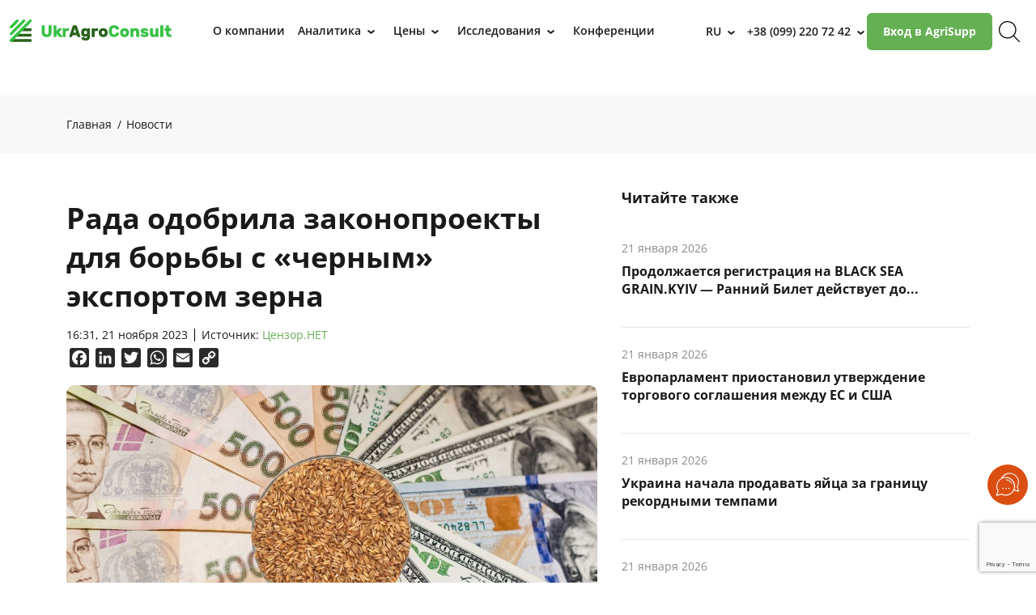

--- FILE ---
content_type: text/html; charset=UTF-8
request_url: https://ukragroconsult.com/ru/news/rada-odobrila-zakonoproekty-dlya-borby-s-chernym-eksportom-zerna/
body_size: 22533
content:
<!doctype html>
<html dir="ltr" lang="ru-RU" prefix="og: https://ogp.me/ns#">
<head>
	<meta charset="UTF-8">
	<meta name="viewport" content="width=device-width, initial-scale=1">
	<link rel="profile" href="https://gmpg.org/xfn/11">
	<link rel="apple-touch-icon" sizes="180x180" href="https://ukragroconsult.com/wp-content/themes/hello-elementor-child/resources/images/favicon/apple-touch-icon.png">
	<link rel="icon" type="image/png" sizes="32x32" href="https://ukragroconsult.com/wp-content/themes/hello-elementor-child/resources/images/favicon/favicon-32x32.png">
	<link rel="icon" type="image/png" sizes="16x16" href="https://ukragroconsult.com/wp-content/themes/hello-elementor-child/resources/images/favicon/favicon-16x16.png">
	<!-- <link rel="shortcut icon" href="https://ukragroconsult.com/wp-content/themes/hello-elementor-child/resources/images/favicon/favicon.ico" type="image/x-icon"> -->
	<link rel="icon" href="https://ukragroconsult.com/wp-content/themes/hello-elementor-child/resources/images/favicon/favicon.svg">
	<link rel="manifest" href="https://ukragroconsult.com/wp-content/themes/hello-elementor-child/resources/images/favicon/site.webmanifest">
	<link rel="mask-icon" href="https://ukragroconsult.com/wp-content/themes/hello-elementor-child/resources/images/favicon/safari-pinned-tab.svg" color="#64b053">
	<meta name="msapplication-config" content="https://ukragroconsult.com/wp-content/themes/hello-elementor-child/resources/images/favicon/browserconfig.xml" />
	<meta name="msapplication-TileColor" content="#ffffff">
	<meta name="theme-color" content="#ffffff">		
	<title>Рада одобрила законопроекты для борьбы с «черным» экспортом зерна</title>
	<style>img:is([sizes="auto" i], [sizes^="auto," i]) { contain-intrinsic-size: 3000px 1500px }</style>
	
		<!-- All in One SEO 4.8.5 - aioseo.com -->
	<meta name="description" content="Верховная Рада приняла за основу два проекта законов, направленных на противодействие &quot;черному экспорту&quot; зерна. Принятие соответствующих законопроектов №10168-2 и №10169 в первом чтении поддержали 231 и 253 нардепа соответственно, сообщил первый заместитель руководителя Комитета ВР по вопросам налоговой и таможенной политики, народный депутат от фракции &quot;Голос&quot; Ярослав Железняк в Telegram. &quot;Этот законопроект направлен на борьбу" />
	<meta name="robots" content="max-image-preview:large" />
	<link rel="canonical" href="https://ukragroconsult.com/ru/news/rada-odobrila-zakonoproekty-dlya-borby-s-chernym-eksportom-zerna/" />
	<meta name="generator" content="All in One SEO (AIOSEO) 4.8.5" />
		<meta property="og:locale" content="ru_RU" />
		<meta property="og:site_name" content="UkrAgroConsult - Агроконсалтинг мирового уровня" />
		<meta property="og:type" content="article" />
		<meta property="og:title" content="Рада одобрила законопроекты для борьбы с «черным» экспортом зерна" />
		<meta property="og:description" content="Верховная Рада приняла за основу два проекта законов, направленных на противодействие &quot;черному экспорту&quot; зерна. Принятие соответствующих законопроектов №10168-2 и №10169 в первом чтении поддержали 231 и 253 нардепа соответственно, сообщил первый заместитель руководителя Комитета ВР по вопросам налоговой и таможенной политики, народный депутат от фракции &quot;Голос&quot; Ярослав Железняк в Telegram. &quot;Этот законопроект направлен на борьбу" />
		<meta property="og:url" content="https://ukragroconsult.com/ru/news/rada-odobrila-zakonoproekty-dlya-borby-s-chernym-eksportom-zerna/" />
		<meta property="og:image" content="https://ukragroconsult.com/wp-content/uploads/2022/07/kurs-valyut.jpeg" />
		<meta property="og:image:secure_url" content="https://ukragroconsult.com/wp-content/uploads/2022/07/kurs-valyut.jpeg" />
		<meta property="og:image:width" content="1000" />
		<meta property="og:image:height" content="563" />
		<meta property="article:published_time" content="2023-11-21T14:31:54+00:00" />
		<meta property="article:modified_time" content="2023-11-21T14:31:54+00:00" />
		<meta property="article:publisher" content="https://www.facebook.com/ukragroconsult.ua" />
		<meta name="twitter:card" content="summary_large_image" />
		<meta name="twitter:site" content="@UkrAgroConsult" />
		<meta name="twitter:title" content="Рада одобрила законопроекты для борьбы с «черным» экспортом зерна" />
		<meta name="twitter:description" content="Верховная Рада приняла за основу два проекта законов, направленных на противодействие &quot;черному экспорту&quot; зерна. Принятие соответствующих законопроектов №10168-2 и №10169 в первом чтении поддержали 231 и 253 нардепа соответственно, сообщил первый заместитель руководителя Комитета ВР по вопросам налоговой и таможенной политики, народный депутат от фракции &quot;Голос&quot; Ярослав Железняк в Telegram. &quot;Этот законопроект направлен на борьбу" />
		<meta name="twitter:image" content="https://ukragroconsult.com/wp-content/uploads/2022/07/kurs-valyut.jpeg" />
		<!-- All in One SEO -->

<link rel="alternate" href="https://ukragroconsult.com/ru/news/rada-odobrila-zakonoproekty-dlya-borby-s-chernym-eksportom-zerna/" hreflang="ru" />
<link rel="alternate" href="https://ukragroconsult.com/news/rada-shvalyla-zakonoproyekty-dlya-borotby-z-chornym-eksportom-zerna/" hreflang="uk" />

<!-- Google Tag Manager for WordPress by gtm4wp.com -->
<script data-cfasync="false" data-pagespeed-no-defer>
	var gtm4wp_datalayer_name = "dataLayer";
	var dataLayer = dataLayer || [];
</script>
<!-- End Google Tag Manager for WordPress by gtm4wp.com --><link rel='dns-prefetch' href='//static.addtoany.com' />
<link rel="alternate" type="application/rss+xml" title="UkrAgroConsult" href="https://ukragroconsult.com/ru/feed/?post_type=news" />
<script>
window._wpemojiSettings = {"baseUrl":"https:\/\/s.w.org\/images\/core\/emoji\/15.1.0\/72x72\/","ext":".png","svgUrl":"https:\/\/s.w.org\/images\/core\/emoji\/15.1.0\/svg\/","svgExt":".svg","source":{"concatemoji":"https:\/\/ukragroconsult.com\/wp-includes\/js\/wp-emoji-release.min.js"}};
/*! This file is auto-generated */
!function(i,n){var o,s,e;function c(e){try{var t={supportTests:e,timestamp:(new Date).valueOf()};sessionStorage.setItem(o,JSON.stringify(t))}catch(e){}}function p(e,t,n){e.clearRect(0,0,e.canvas.width,e.canvas.height),e.fillText(t,0,0);var t=new Uint32Array(e.getImageData(0,0,e.canvas.width,e.canvas.height).data),r=(e.clearRect(0,0,e.canvas.width,e.canvas.height),e.fillText(n,0,0),new Uint32Array(e.getImageData(0,0,e.canvas.width,e.canvas.height).data));return t.every(function(e,t){return e===r[t]})}function u(e,t,n){switch(t){case"flag":return n(e,"\ud83c\udff3\ufe0f\u200d\u26a7\ufe0f","\ud83c\udff3\ufe0f\u200b\u26a7\ufe0f")?!1:!n(e,"\ud83c\uddfa\ud83c\uddf3","\ud83c\uddfa\u200b\ud83c\uddf3")&&!n(e,"\ud83c\udff4\udb40\udc67\udb40\udc62\udb40\udc65\udb40\udc6e\udb40\udc67\udb40\udc7f","\ud83c\udff4\u200b\udb40\udc67\u200b\udb40\udc62\u200b\udb40\udc65\u200b\udb40\udc6e\u200b\udb40\udc67\u200b\udb40\udc7f");case"emoji":return!n(e,"\ud83d\udc26\u200d\ud83d\udd25","\ud83d\udc26\u200b\ud83d\udd25")}return!1}function f(e,t,n){var r="undefined"!=typeof WorkerGlobalScope&&self instanceof WorkerGlobalScope?new OffscreenCanvas(300,150):i.createElement("canvas"),a=r.getContext("2d",{willReadFrequently:!0}),o=(a.textBaseline="top",a.font="600 32px Arial",{});return e.forEach(function(e){o[e]=t(a,e,n)}),o}function t(e){var t=i.createElement("script");t.src=e,t.defer=!0,i.head.appendChild(t)}"undefined"!=typeof Promise&&(o="wpEmojiSettingsSupports",s=["flag","emoji"],n.supports={everything:!0,everythingExceptFlag:!0},e=new Promise(function(e){i.addEventListener("DOMContentLoaded",e,{once:!0})}),new Promise(function(t){var n=function(){try{var e=JSON.parse(sessionStorage.getItem(o));if("object"==typeof e&&"number"==typeof e.timestamp&&(new Date).valueOf()<e.timestamp+604800&&"object"==typeof e.supportTests)return e.supportTests}catch(e){}return null}();if(!n){if("undefined"!=typeof Worker&&"undefined"!=typeof OffscreenCanvas&&"undefined"!=typeof URL&&URL.createObjectURL&&"undefined"!=typeof Blob)try{var e="postMessage("+f.toString()+"("+[JSON.stringify(s),u.toString(),p.toString()].join(",")+"));",r=new Blob([e],{type:"text/javascript"}),a=new Worker(URL.createObjectURL(r),{name:"wpTestEmojiSupports"});return void(a.onmessage=function(e){c(n=e.data),a.terminate(),t(n)})}catch(e){}c(n=f(s,u,p))}t(n)}).then(function(e){for(var t in e)n.supports[t]=e[t],n.supports.everything=n.supports.everything&&n.supports[t],"flag"!==t&&(n.supports.everythingExceptFlag=n.supports.everythingExceptFlag&&n.supports[t]);n.supports.everythingExceptFlag=n.supports.everythingExceptFlag&&!n.supports.flag,n.DOMReady=!1,n.readyCallback=function(){n.DOMReady=!0}}).then(function(){return e}).then(function(){var e;n.supports.everything||(n.readyCallback(),(e=n.source||{}).concatemoji?t(e.concatemoji):e.wpemoji&&e.twemoji&&(t(e.twemoji),t(e.wpemoji)))}))}((window,document),window._wpemojiSettings);
</script>
<style id='wp-emoji-styles-inline-css'>

	img.wp-smiley, img.emoji {
		display: inline !important;
		border: none !important;
		box-shadow: none !important;
		height: 1em !important;
		width: 1em !important;
		margin: 0 0.07em !important;
		vertical-align: -0.1em !important;
		background: none !important;
		padding: 0 !important;
	}
</style>
<style id='safe-svg-svg-icon-style-inline-css'>
.safe-svg-cover{text-align:center}.safe-svg-cover .safe-svg-inside{display:inline-block;max-width:100%}.safe-svg-cover svg{fill:currentColor;height:100%;max-height:100%;max-width:100%;width:100%}

</style>
<link rel='stylesheet' id='nbcpf-intlTelInput-style-css' href='https://ukragroconsult.com/wp-content/plugins/country-phone-field-contact-form-7/assets/css/intlTelInput.min.css' media='all' />
<link rel='stylesheet' id='nbcpf-countryFlag-style-css' href='https://ukragroconsult.com/wp-content/plugins/country-phone-field-contact-form-7/assets/css/countrySelect.min.css' media='all' />
<link rel='stylesheet' id='walcf7-datepicker-css-css' href='https://ukragroconsult.com/wp-content/plugins/date-time-picker-for-contact-form-7/assets/css/jquery.datetimepicker.min.css' media='all' />
<link rel='stylesheet' id='main_style-css' href='https://ukragroconsult.com/wp-content/themes/hello-elementor-child/assets/css/main.css' media='all' />
<link rel='stylesheet' id='fontawesome-style-css' href='https://ukragroconsult.com/wp-content/themes/hello-elementor-child/assets/fa/css/all.css' media='all' />
<link rel='stylesheet' id='martyniv-style-css' href='https://ukragroconsult.com/wp-content/themes/hello-elementor-child/assets/css/singleNews.css' media='all' />
<link rel='stylesheet' id='main-style-css' href='https://ukragroconsult.com/wp-content/themes/hello-elementor-child/style.css' media='all' />
<link rel='stylesheet' id='hello-elementor-css' href='https://ukragroconsult.com/wp-content/themes/hello-elementor/assets/css/reset.css' media='all' />
<link rel='stylesheet' id='hello-elementor-theme-style-css' href='https://ukragroconsult.com/wp-content/themes/hello-elementor/assets/css/theme.css' media='all' />
<link rel='stylesheet' id='hello-elementor-header-footer-css' href='https://ukragroconsult.com/wp-content/themes/hello-elementor/assets/css/header-footer.css' media='all' />
<link rel='stylesheet' id='elementor-frontend-css' href='https://ukragroconsult.com/wp-content/plugins/elementor/assets/css/frontend.min.css' media='all' />
<link rel='stylesheet' id='elementor-post-252107-css' href='https://ukragroconsult.com/wp-content/uploads/elementor/css/post-252107.css' media='all' />
<link rel='stylesheet' id='addtoany-css' href='https://ukragroconsult.com/wp-content/plugins/add-to-any/addtoany.min.css' media='all' />
<link rel='stylesheet' id='hello-elementor-child-style-css' href='https://ukragroconsult.com/wp-content/themes/hello-elementor-child/style.css' media='all' />
<link rel='stylesheet' id='swiper-style-css' href='https://ukragroconsult.com/wp-content/themes/hello-elementor-child/resources/css/swiper-bundle.min.css' media='all' />
<link rel='stylesheet' id='slick-style-css' href='https://ukragroconsult.com/wp-content/themes/hello-elementor-child/resources/css/slick.min.css' media='all' />
<link rel='stylesheet' id='plyr-style-css' href='https://ukragroconsult.com/wp-content/themes/hello-elementor-child/resources/css/plyr.css' media='all' />
<link rel='stylesheet' id='bootstrap-grid-css' href='https://ukragroconsult.com/wp-content/themes/hello-elementor-child/resources/css/bootstrap/bootstrap-grid.min.css' media='all' />
<link rel='stylesheet' id='mce-custom-style-css' href='https://ukragroconsult.com/wp-content/themes/hello-elementor-child/resources/css/custom-editor-style.min.css' media='all' />
<link rel='stylesheet' id='custom-style-css' href='https://ukragroconsult.com/wp-content/themes/hello-elementor-child/resources/css/style.min.css' media='all' />
<script id="addtoany-core-js-before">
window.a2a_config=window.a2a_config||{};a2a_config.callbacks=[];a2a_config.overlays=[];a2a_config.templates={};a2a_localize = {
	Share: "Отправить",
	Save: "Сохранить",
	Subscribe: "Подписаться",
	Email: "E-mail",
	Bookmark: "В закладки!",
	ShowAll: "Показать все",
	ShowLess: "Показать остальное",
	FindServices: "Найти сервис(ы)",
	FindAnyServiceToAddTo: "Найти сервис и добавить",
	PoweredBy: "Работает на",
	ShareViaEmail: "Поделиться по электронной почте",
	SubscribeViaEmail: "Подписаться по электронной почте",
	BookmarkInYourBrowser: "Добавить в закладки",
	BookmarkInstructions: "Нажмите Ctrl+D или \u2318+D, чтобы добавить страницу в закладки",
	AddToYourFavorites: "Добавить в Избранное",
	SendFromWebOrProgram: "Отправлять с любого email-адреса или email-программы",
	EmailProgram: "Почтовая программа",
	More: "Подробнее&#8230;",
	ThanksForSharing: "Спасибо, что поделились!",
	ThanksForFollowing: "Спасибо за подписку!"
};

a2a_config.icon_color="#2a2a2a,#ffffff";
</script>
<script defer src="https://static.addtoany.com/menu/page.js" id="addtoany-core-js"></script>
<script src="https://ukragroconsult.com/wp-includes/js/jquery/jquery.min.js" id="jquery-core-js"></script>
<script src="https://ukragroconsult.com/wp-includes/js/jquery/jquery-migrate.min.js" id="jquery-migrate-js"></script>
<script defer src="https://ukragroconsult.com/wp-content/plugins/add-to-any/addtoany.min.js" id="addtoany-jquery-js"></script>
<link rel="https://api.w.org/" href="https://ukragroconsult.com/wp-json/" /><link rel="alternate" title="JSON" type="application/json" href="https://ukragroconsult.com/wp-json/wp/v2/news/228158" /><link rel="alternate" title="oEmbed (JSON)" type="application/json+oembed" href="https://ukragroconsult.com/wp-json/oembed/1.0/embed?url=https%3A%2F%2Fukragroconsult.com%2Fru%2Fnews%2Frada-odobrila-zakonoproekty-dlya-borby-s-chernym-eksportom-zerna%2F" />
<link rel="alternate" title="oEmbed (XML)" type="text/xml+oembed" href="https://ukragroconsult.com/wp-json/oembed/1.0/embed?url=https%3A%2F%2Fukragroconsult.com%2Fru%2Fnews%2Frada-odobrila-zakonoproekty-dlya-borby-s-chernym-eksportom-zerna%2F&#038;format=xml" />

<!-- Google Tag Manager for WordPress by gtm4wp.com -->
<!-- GTM Container placement set to automatic -->
<script data-cfasync="false" data-pagespeed-no-defer>
	var dataLayer_content = {"pagePostType":"news","pagePostType2":"single-news","pageCategory":["zernovye","maslichnye","logistika"],"pageAttributes":["ukraina","eksport","zerno","zakonodatelstvo"]};
	dataLayer.push( dataLayer_content );
</script>
<script data-cfasync="false" data-pagespeed-no-defer>
(function(w,d,s,l,i){w[l]=w[l]||[];w[l].push({'gtm.start':
new Date().getTime(),event:'gtm.js'});var f=d.getElementsByTagName(s)[0],
j=d.createElement(s),dl=l!='dataLayer'?'&l='+l:'';j.async=true;j.src=
'//www.googletagmanager.com/gtm.js?id='+i+dl;f.parentNode.insertBefore(j,f);
})(window,document,'script','dataLayer','GTM-PBQ8BNX');
</script>
<!-- End Google Tag Manager for WordPress by gtm4wp.com --><meta name="generator" content="Elementor 3.30.3; features: e_font_icon_svg, additional_custom_breakpoints; settings: css_print_method-external, google_font-disabled, font_display-swap">
			<style>
				.e-con.e-parent:nth-of-type(n+4):not(.e-lazyloaded):not(.e-no-lazyload),
				.e-con.e-parent:nth-of-type(n+4):not(.e-lazyloaded):not(.e-no-lazyload) * {
					background-image: none !important;
				}
				@media screen and (max-height: 1024px) {
					.e-con.e-parent:nth-of-type(n+3):not(.e-lazyloaded):not(.e-no-lazyload),
					.e-con.e-parent:nth-of-type(n+3):not(.e-lazyloaded):not(.e-no-lazyload) * {
						background-image: none !important;
					}
				}
				@media screen and (max-height: 640px) {
					.e-con.e-parent:nth-of-type(n+2):not(.e-lazyloaded):not(.e-no-lazyload),
					.e-con.e-parent:nth-of-type(n+2):not(.e-lazyloaded):not(.e-no-lazyload) * {
						background-image: none !important;
					}
				}
			</style>
			<link rel="icon" href="https://ukragroconsult.com/wp-content/uploads/2024/06/cropped-favicon-32x32.png" sizes="32x32" />
<link rel="icon" href="https://ukragroconsult.com/wp-content/uploads/2024/06/cropped-favicon-192x192.png" sizes="192x192" />
<link rel="apple-touch-icon" href="https://ukragroconsult.com/wp-content/uploads/2024/06/cropped-favicon-180x180.png" />
<meta name="msapplication-TileImage" content="https://ukragroconsult.com/wp-content/uploads/2024/06/cropped-favicon-270x270.png" />

	<!-- OLD HEAD -->
    	<meta property="og:image" content="https://ukragroconsult.com/wp-content/uploads/2022/07/kurs-valyut.jpeg" />
	<meta name="twitter:card" content="summary_large_image">
	<meta name="twitter:image" content="https://ukragroconsult.com/wp-content/uploads/2022/07/kurs-valyut.jpeg">
	<meta name="twitter:description" content="Верховная Рада приняла за основу два проекта законов, направленных на противодействие &#171;черному экспорту&#187; зерна. Принятие соответствующих законопроектов №10168-2 и №10169 в первом чтении поддержали 231 и 253 нардепа соответственно, сообщил первый заместитель руководителя Комитета ВР по вопросам налоговой и таможенной политики, народный депутат от фракции &#171;Голос&#187; Ярослав Железняк в Telegram. &#171;Этот законопроект направлен на борьбу [&hellip;]">
	<script type="application/ld+json">{
    "@context": "https://schema.org",
    "@type": "NewsArticle",
    "mainEntityOfPage": {
        "@type": "WebPage",
        "@id": "https://ukragroconsult.com/ru/news/rada-odobrila-zakonoproekty-dlya-borby-s-chernym-eksportom-zerna/"
    },
    "headline": "Рада одобрила законопроекты для борьбы с &#171;черным&#187; экспортом зерна",
    "datePublished": "2023-11-21",
    "dateModified": "2023-11-21",
    "image": "https://ukragroconsult.com/wp-content/uploads/2022/07/kurs-valyut.jpeg",
    "publisher": {
        "@type": "Organization",
        "name": "Ukragroconsult"
    }
}</script>    <!--[if lt IE 9]>
    <script src="https://cdnjs.cloudflare.com/ajax/libs/html5shiv/3.7.3/html5shiv-printshiv.min.js"></script>
    <![endif]-->
	<!-- OLD HEAD END -->

    <script charset="UTF-8" src="//web.webpushs.com/js/push/d1dd58c49a499b4bccc2f2c311c4576d_1.js" async></script>
    <!-- Google Tag Manager -->
    <script>
        (function(w, d, s, l, i) {
            w[l] = w[l] || [];
            w[l].push({
                'gtm.start': new Date().getTime(),
                event: 'gtm.js'
            });
            var f = d.getElementsByTagName(s)[0],
                j = d.createElement(s),
                dl = l != 'dataLayer' ? '&l=' + l : '';
            j.async = true;
            j.src =
                'https://www.googletagmanager.com/gtm.js?id=' + i + dl;
            f.parentNode.insertBefore(j, f);
        })(window, document, 'script', 'dataLayer', 'GTM-N7F8HF6');
    </script>
    <!-- End Google Tag Manager -->
</head>
<body data-rsssl=1 class="wp-singular news-template-default single single-news postid-228158 wp-custom-logo wp-embed-responsive wp-theme-hello-elementor wp-child-theme-hello-elementor-child no-sidebar hello-elementor-default elementor-default elementor-kit-252107">
<!-- Google Tag Manager (noscript) -->
<noscript><iframe src="https://www.googletagmanager.com/ns.html?id=GTM-N7F8HF6" height="0" width="0" style="display:none;visibility:hidden"></iframe></noscript>
<!-- End Google Tag Manager (noscript) -->

<!-- GTM Container placement set to automatic -->
<!-- Google Tag Manager (noscript) -->
				<noscript><iframe src="https://www.googletagmanager.com/ns.html?id=GTM-PBQ8BNX" height="0" width="0" style="display:none;visibility:hidden" aria-hidden="true"></iframe></noscript>
<!-- End Google Tag Manager (noscript) -->		<a class="skip-link screen-reader-text" href="#content">Перейти к содержимому</a>
		<header id="site-header" class="site-header">
		<div class="container header-container">
			<div class="site-branding">
				<a href="https://ukragroconsult.com/ru/" class="custom-logo-link" rel="home"><img width="364" height="50" src="https://ukragroconsult.com/wp-content/uploads/2025/12/ukragroconsult.svg" class="custom-logo" alt="UkrAgroConsult" decoding="async" /></a>			</div>
							<nav class="site-navigation" aria-label="Главное меню">
					<ul id="menu-main-menu-ru" class="menu"><li id="menu-item-252523" class="menu-item menu-item-type-post_type menu-item-object-page menu-item-252523"><a href="https://ukragroconsult.com/ru/about-company/"><span class="menu-item-wrapper"><span class="menu-item-title">О компании</span></span></a></li>
<li id="menu-item-252524" class="menu-item menu-item-type-custom menu-item-object-custom menu-item-has-children menu-item-252524"><a href="#"><span class="menu-item-wrapper"><span class="menu-item-title">Аналитика</span></span><span class="sub-menu-toggle">&rsaquo;</span></a>
<ul class="sub-menu">
	<li id="menu-item-252529" class="menu-item menu-item-type-post_type menu-item-object-page menu-item-252529"><a href="https://ukragroconsult.com/ru/analytics/"><span class="menu-item-img-wrapper"><img src="https://ukragroconsult.com/wp-content/uploads/2023/01/agrisupp-300x97.png" alt="Аналитическая платформа AgriSupp" class="menu-image" /></span><span class="menu-item-wrapper"><span class="menu-item-title">Аналитическая платформа AgriSupp</span></span></a></li>
	<li id="menu-item-304728" class="menu-item menu-item-type-post_type menu-item-object-analytics menu-item-304728"><a href="https://ukragroconsult.com/ru/analytics/agrisupp-data-constructor/"><span class="menu-item-img-wrapper"><img src="https://ukragroconsult.com/wp-content/uploads/2021/03/asdataconstrsm.png" alt="AgriSupp. Data Constructor" class="menu-image" /></span><span class="menu-item-wrapper"><span class="menu-item-title">AgriSupp. Data Constructor</span></span></a></li>
	<li id="menu-item-301984" class="menu-item menu-item-type-post_type menu-item-object-publication menu-item-301984"><a href="https://ukragroconsult.com/ru/publication/prognoz-urozhaya-i-navigator-czen/"><span class="menu-item-img-wrapper"><img src="https://ukragroconsult.com/wp-content/uploads/2025/12/prognoz-urozhaya-bsg-2026-212x300.jpg" alt="Прогноз урожая и навигатор цен 2026/27: Black Sea &#038; Danube" class="menu-image" /></span><span class="menu-item-wrapper"><span class="menu-item-title">Прогноз урожая и навигатор цен 2026/27: Black Sea &#038; Danube</span></span></a></li>
	<li id="menu-item-261243" class="menu-item menu-item-type-post_type menu-item-object-publication menu-item-261243"><a href="https://ukragroconsult.com/ru/publication/black-sea-danube-grain-report/"><span class="menu-item-img-wrapper"><img src="https://ukragroconsult.com/wp-content/uploads/2024/02/front-cover-grain-report-249x300.png" alt="BLACK SEA &amp; DANUBE GRAIN REPORT" class="menu-image" /></span><span class="menu-item-wrapper"><span class="menu-item-title">BLACK SEA &#038; DANUBE GRAIN REPORT</span></span></a></li>
	<li id="menu-item-261244" class="menu-item menu-item-type-post_type menu-item-object-publication menu-item-261244"><a href="https://ukragroconsult.com/ru/publication/black-sea-danube_vegoil-report/"><span class="menu-item-img-wrapper"><img src="https://ukragroconsult.com/wp-content/uploads/2024/02/front-cover-oilseed-report-249x300.png" alt="BLACK SEA &amp; DANUBE OILSEED REPORT" class="menu-image" /></span><span class="menu-item-wrapper"><span class="menu-item-title">BLACK SEA &#038; DANUBE OILSEED REPORT</span></span></a></li>
	<li id="menu-item-261242" class="menu-item menu-item-type-post_type menu-item-object-publication menu-item-261242"><a href="https://ukragroconsult.com/ru/publication/line-up-otchety/"><span class="menu-item-img-wrapper"><img src="https://ukragroconsult.com/wp-content/uploads/2022/10/lineup_issue_rus-249x300.png" alt="LINE UP отчет" class="menu-image" /></span><span class="menu-item-wrapper"><span class="menu-item-title">LINE UP отчет</span></span></a></li>
	<li id="menu-item-261245" class="menu-item menu-item-type-post_type menu-item-object-publication menu-item-261245"><a href="https://ukragroconsult.com/ru/publication/agri-price-mentor/"><span class="menu-item-img-wrapper"><img src="https://ukragroconsult.com/wp-content/uploads/2021/12/front-cover-agripricementor-249x300.png" alt="AGRI PRICE MENTOR" class="menu-image" /></span><span class="menu-item-wrapper"><span class="menu-item-title">AGRI PRICE MENTOR</span></span></a></li>
</ul>
</li>
<li id="menu-item-261075" class="menu-item menu-item-type-custom menu-item-object-custom menu-item-has-children menu-item-261075"><a href="#"><span class="menu-item-wrapper"><span class="menu-item-title">Цены</span></span><span class="sub-menu-toggle">&rsaquo;</span></a>
<ul class="sub-menu">
	<li id="menu-item-252531" class="menu-item menu-item-type-post_type menu-item-object-page menu-item-252531"><a href="https://ukragroconsult.com/ru/grain-prices/"><span class="menu-item-img-wrapper"><img src="https://ukragroconsult.com/wp-content/uploads/2021/12/grain-price9.png" alt="Цены на зерновые культуры" class="menu-image" /></span><span class="menu-item-wrapper"><span class="menu-item-title">Цены на зерновые культуры</span><span class="menu-item-description">Динамика цен на зерновые культуры в Украине</span></span></a></li>
	<li id="menu-item-252532" class="menu-item menu-item-type-post_type menu-item-object-page menu-item-252532"><a href="https://ukragroconsult.com/ru/oil-prices/"><span class="menu-item-img-wrapper"><img src="https://ukragroconsult.com/wp-content/uploads/2022/06/oilseed-priceses.png" alt="Цены на масличные культуры" class="menu-image" /></span><span class="menu-item-wrapper"><span class="menu-item-title">Цены на масличные культуры</span><span class="menu-item-description">Динамика цен на зерновые масличные культуры в Украине</span></span></a></li>
	<li id="menu-item-252537" class="menu-item menu-item-type-post_type menu-item-object-page menu-item-252537"><a href="https://ukragroconsult.com/ru/logistik/"><span class="menu-item-img-wrapper"><img src="https://ukragroconsult.com/wp-content/uploads/2023/03/logo-logistics.png" alt="Логистика и перевозка зерна в Украине" class="menu-image" /></span><span class="menu-item-wrapper"><span class="menu-item-title">Логистика и перевозка зерна в Украине</span><span class="menu-item-description">Как рассчитать стоимость транспортировки аграрной продукции</span></span></a></li>
	<li id="menu-item-258673" class="menu-item menu-item-type-post_type menu-item-object-page menu-item-258673"><a href="https://ukragroconsult.com/ru/agri-holdings/"><span class="menu-item-img-wrapper"><img src="https://ukragroconsult.com/wp-content/uploads/2024/09/ukr-hold-300x171.jpg" alt="Агрохолдинги Украины" class="menu-image" /></span><span class="menu-item-wrapper"><span class="menu-item-title">Агрохолдинги Украины</span><span class="menu-item-description">Информация про ведущие аграрные компании Украины</span></span></a></li>
</ul>
</li>
<li id="menu-item-284208" class="menu-item menu-item-type-custom menu-item-object-custom menu-item-has-children menu-item-284208"><a href="#"><span class="menu-item-wrapper"><span class="menu-item-title">Исследования</span></span><span class="sub-menu-toggle">&rsaquo;</span></a>
<ul class="sub-menu">
	<li id="menu-item-252530" class="menu-item menu-item-type-post_type menu-item-object-page menu-item-252530"><a href="https://ukragroconsult.com/ru/research/"><span class="menu-item-img-wrapper"><img src="https://ukragroconsult.com/wp-content/uploads/2025/05/research_ru-214x300.png" alt="Исследования аграрного рынка" class="menu-image" /></span><span class="menu-item-wrapper"><span class="menu-item-title">Исследования аграрного рынка</span></span></a></li>
	<li id="menu-item-284209" class="menu-item menu-item-type-custom menu-item-object-custom menu-item-284209"><a href="https://ukragroconsult.com/ru/research/category/investiczii/"><span class="menu-item-img-wrapper"><img src="https://ukragroconsult.com/wp-content/uploads/2025/05/investment_ru-214x300.png" alt="Инвестиционные услуги" class="menu-image" /></span><span class="menu-item-wrapper"><span class="menu-item-title">Инвестиционные услуги</span></span></a></li>
</ul>
</li>
<li id="menu-item-252527" class="menu-item menu-item-type-post_type menu-item-object-page menu-item-252527"><a href="https://ukragroconsult.com/ru/upcoming-conferences/"><span class="menu-item-wrapper"><span class="menu-item-title">Конференции</span></span></a></li>
</ul>				</nav>
						<div class="header-side-wrapper">
				<div class="switcher-part">
					<div class="dropdown-list custom-lang-dropdown"><div class="list-item current">ru<span class="dropdown-toggle">&rsaquo;</span></div><div class="dropdown-menu"><a class="list-item dropdown-item" href="https://ukragroconsult.com/news/rada-shvalyla-zakonoproyekty-dlya-borotby-z-chornym-eksportom-zerna/" title="uk">uk</a></div></div>				</div>
									<div class="phones-part">
						<div class="dropdown-list header-contacts-list"><a class="list-item current phones__link binct-phone-number-1" href="tel:+380992207242" target="_self">+38 (099) 220 72 42</a><span class="dropdown-toggle">&rsaquo;</span><div class="dropdown-menu"><a class="list-item phones__link binct-phone-number-2" href="tel:+380443646118" target="_self">+38 (044) 364-61-18</a></div></div>					</div>
										<div class="button-part">
						<a class="btn btn--green header__btn" href="https://agrisupp.com/ru/" target="_blank">Вход в AgriSupp</a>					</div>
										<div class="search-part">
						<a class="search__btn" href="/ru/?result=false&#038;s" target="_self" title="Поиск"><img src="https://ukragroconsult.com/wp-content/themes/hello-elementor-child/resources/images/icons/search.svg" class="icon-search svg" alt="Поиск"></a>					</div>
								</div>
			<div class="mob-nav-btn-wrapper">
				<a href="#" class="btn-mob-nav"><span></span></a>
			</div>
		</div>
		<div class="mobile-navigation-wrapper">
							<nav class="mobile-site-navigation">
					<div class="mobile-navigation"><ul id="menu-main-menu-ru-1" class="menu"><li class="menu-item menu-item-type-post_type menu-item-object-page menu-item-252523"><a href="https://ukragroconsult.com/ru/about-company/"><span class="menu-item-wrapper"><span class="menu-item-title">О компании</span></span></a></li>
<li class="menu-item menu-item-type-custom menu-item-object-custom menu-item-has-children menu-item-252524"><a href="#"><span class="menu-item-wrapper"><span class="menu-item-title">Аналитика</span></span><span class="sub-menu-toggle">&rsaquo;</span></a>
<ul class="sub-menu">
	<li class="menu-item menu-item-type-post_type menu-item-object-page menu-item-252529"><a href="https://ukragroconsult.com/ru/analytics/"><span class="menu-item-img-wrapper"><img src="https://ukragroconsult.com/wp-content/uploads/2023/01/agrisupp-300x97.png" alt="Аналитическая платформа AgriSupp" class="menu-image" /></span><span class="menu-item-wrapper"><span class="menu-item-title">Аналитическая платформа AgriSupp</span></span></a></li>
	<li class="menu-item menu-item-type-post_type menu-item-object-analytics menu-item-304728"><a href="https://ukragroconsult.com/ru/analytics/agrisupp-data-constructor/"><span class="menu-item-img-wrapper"><img src="https://ukragroconsult.com/wp-content/uploads/2021/03/asdataconstrsm.png" alt="AgriSupp. Data Constructor" class="menu-image" /></span><span class="menu-item-wrapper"><span class="menu-item-title">AgriSupp. Data Constructor</span></span></a></li>
	<li class="menu-item menu-item-type-post_type menu-item-object-publication menu-item-301984"><a href="https://ukragroconsult.com/ru/publication/prognoz-urozhaya-i-navigator-czen/"><span class="menu-item-img-wrapper"><img src="https://ukragroconsult.com/wp-content/uploads/2025/12/prognoz-urozhaya-bsg-2026-212x300.jpg" alt="Прогноз урожая и навигатор цен 2026/27: Black Sea &#038; Danube" class="menu-image" /></span><span class="menu-item-wrapper"><span class="menu-item-title">Прогноз урожая и навигатор цен 2026/27: Black Sea &#038; Danube</span></span></a></li>
	<li class="menu-item menu-item-type-post_type menu-item-object-publication menu-item-261243"><a href="https://ukragroconsult.com/ru/publication/black-sea-danube-grain-report/"><span class="menu-item-img-wrapper"><img src="https://ukragroconsult.com/wp-content/uploads/2024/02/front-cover-grain-report-249x300.png" alt="BLACK SEA &amp; DANUBE GRAIN REPORT" class="menu-image" /></span><span class="menu-item-wrapper"><span class="menu-item-title">BLACK SEA &#038; DANUBE GRAIN REPORT</span></span></a></li>
	<li class="menu-item menu-item-type-post_type menu-item-object-publication menu-item-261244"><a href="https://ukragroconsult.com/ru/publication/black-sea-danube_vegoil-report/"><span class="menu-item-img-wrapper"><img src="https://ukragroconsult.com/wp-content/uploads/2024/02/front-cover-oilseed-report-249x300.png" alt="BLACK SEA &amp; DANUBE OILSEED REPORT" class="menu-image" /></span><span class="menu-item-wrapper"><span class="menu-item-title">BLACK SEA &#038; DANUBE OILSEED REPORT</span></span></a></li>
	<li class="menu-item menu-item-type-post_type menu-item-object-publication menu-item-261242"><a href="https://ukragroconsult.com/ru/publication/line-up-otchety/"><span class="menu-item-img-wrapper"><img src="https://ukragroconsult.com/wp-content/uploads/2022/10/lineup_issue_rus-249x300.png" alt="LINE UP отчет" class="menu-image" /></span><span class="menu-item-wrapper"><span class="menu-item-title">LINE UP отчет</span></span></a></li>
	<li class="menu-item menu-item-type-post_type menu-item-object-publication menu-item-261245"><a href="https://ukragroconsult.com/ru/publication/agri-price-mentor/"><span class="menu-item-img-wrapper"><img src="https://ukragroconsult.com/wp-content/uploads/2021/12/front-cover-agripricementor-249x300.png" alt="AGRI PRICE MENTOR" class="menu-image" /></span><span class="menu-item-wrapper"><span class="menu-item-title">AGRI PRICE MENTOR</span></span></a></li>
</ul>
</li>
<li class="menu-item menu-item-type-custom menu-item-object-custom menu-item-has-children menu-item-261075"><a href="#"><span class="menu-item-wrapper"><span class="menu-item-title">Цены</span></span><span class="sub-menu-toggle">&rsaquo;</span></a>
<ul class="sub-menu">
	<li class="menu-item menu-item-type-post_type menu-item-object-page menu-item-252531"><a href="https://ukragroconsult.com/ru/grain-prices/"><span class="menu-item-img-wrapper"><img src="https://ukragroconsult.com/wp-content/uploads/2021/12/grain-price9.png" alt="Цены на зерновые культуры" class="menu-image" /></span><span class="menu-item-wrapper"><span class="menu-item-title">Цены на зерновые культуры</span><span class="menu-item-description">Динамика цен на зерновые культуры в Украине</span></span></a></li>
	<li class="menu-item menu-item-type-post_type menu-item-object-page menu-item-252532"><a href="https://ukragroconsult.com/ru/oil-prices/"><span class="menu-item-img-wrapper"><img src="https://ukragroconsult.com/wp-content/uploads/2022/06/oilseed-priceses.png" alt="Цены на масличные культуры" class="menu-image" /></span><span class="menu-item-wrapper"><span class="menu-item-title">Цены на масличные культуры</span><span class="menu-item-description">Динамика цен на зерновые масличные культуры в Украине</span></span></a></li>
	<li class="menu-item menu-item-type-post_type menu-item-object-page menu-item-252537"><a href="https://ukragroconsult.com/ru/logistik/"><span class="menu-item-img-wrapper"><img src="https://ukragroconsult.com/wp-content/uploads/2023/03/logo-logistics.png" alt="Логистика и перевозка зерна в Украине" class="menu-image" /></span><span class="menu-item-wrapper"><span class="menu-item-title">Логистика и перевозка зерна в Украине</span><span class="menu-item-description">Как рассчитать стоимость транспортировки аграрной продукции</span></span></a></li>
	<li class="menu-item menu-item-type-post_type menu-item-object-page menu-item-258673"><a href="https://ukragroconsult.com/ru/agri-holdings/"><span class="menu-item-img-wrapper"><img src="https://ukragroconsult.com/wp-content/uploads/2024/09/ukr-hold-300x171.jpg" alt="Агрохолдинги Украины" class="menu-image" /></span><span class="menu-item-wrapper"><span class="menu-item-title">Агрохолдинги Украины</span><span class="menu-item-description">Информация про ведущие аграрные компании Украины</span></span></a></li>
</ul>
</li>
<li class="menu-item menu-item-type-custom menu-item-object-custom menu-item-has-children menu-item-284208"><a href="#"><span class="menu-item-wrapper"><span class="menu-item-title">Исследования</span></span><span class="sub-menu-toggle">&rsaquo;</span></a>
<ul class="sub-menu">
	<li class="menu-item menu-item-type-post_type menu-item-object-page menu-item-252530"><a href="https://ukragroconsult.com/ru/research/"><span class="menu-item-img-wrapper"><img src="https://ukragroconsult.com/wp-content/uploads/2025/05/research_ru-214x300.png" alt="Исследования аграрного рынка" class="menu-image" /></span><span class="menu-item-wrapper"><span class="menu-item-title">Исследования аграрного рынка</span></span></a></li>
	<li class="menu-item menu-item-type-custom menu-item-object-custom menu-item-284209"><a href="https://ukragroconsult.com/ru/research/category/investiczii/"><span class="menu-item-img-wrapper"><img src="https://ukragroconsult.com/wp-content/uploads/2025/05/investment_ru-214x300.png" alt="Инвестиционные услуги" class="menu-image" /></span><span class="menu-item-wrapper"><span class="menu-item-title">Инвестиционные услуги</span></span></a></li>
</ul>
</li>
<li class="menu-item menu-item-type-post_type menu-item-object-page menu-item-252527"><a href="https://ukragroconsult.com/ru/upcoming-conferences/"><span class="menu-item-wrapper"><span class="menu-item-title">Конференции</span></span></a></li>
</ul></div>				</nav>
						<div class="mobile-site-navigation-widgets">
									<div class="button-part">
						<a class="btn btn--green header__btn" href="https://agrisupp.com/ru/" target="_blank">Вход в AgriSupp</a>					</div>
									<div class="switcher-part">
					<ul class="lang-switcher">
							<li class="lang-item lang-item-91852 lang-item-sr no-translation lang-item-first"><a lang="sr-RS" hreflang="sr-RS" href="https://ukragroconsult.com/sr/">sr</a></li>
	<li class="lang-item lang-item-91924 lang-item-bg no-translation"><a lang="bg-BG" hreflang="bg-BG" href="https://ukragroconsult.com/bg/">bg</a></li>
	<li class="lang-item lang-item-2 lang-item-ru current-lang"><a lang="ru-RU" hreflang="ru-RU" href="https://ukragroconsult.com/ru/news/rada-odobrila-zakonoproekty-dlya-borby-s-chernym-eksportom-zerna/" aria-current="true">ru</a></li>
	<li class="lang-item lang-item-5 lang-item-uk"><a lang="uk" hreflang="uk" href="https://ukragroconsult.com/news/rada-shvalyla-zakonoproyekty-dlya-borotby-z-chornym-eksportom-zerna/">uk</a></li>
	<li class="lang-item lang-item-175 lang-item-en no-translation"><a lang="en-US" hreflang="en-US" href="https://ukragroconsult.com/en/">en</a></li>
	<li class="lang-item lang-item-91847 lang-item-ro no-translation"><a lang="ro-RO" hreflang="ro-RO" href="https://ukragroconsult.com/ro/">ro</a></li>
					</ul>
				</div>
									<div class="phones-part">
						<div class="dropdown-list header-contacts-list"><a class="list-item current phones__link binct-phone-number-1" href="tel:+380992207242" target="_self">+38 (099) 220 72 42</a><span class="dropdown-toggle">&rsaquo;</span><div class="dropdown-menu"><a class="list-item phones__link binct-phone-number-2" href="tel:+380443646118" target="_self">+38 (044) 364-61-18</a></div></div>					</div>
								</div>
		</div>
	</header>
	<!-- OLD HEAD -->
	    <main class="main-wrapper ">
	<!-- OLD HEAD END -->

<div class="breadcrumbs">
    <div class="container">
        <ul class="breadcrumbs__list">
                        <li class="breadcrumbs__item"><a class="breadcrumbs__link" href="https://ukragroconsult.com/ru/">Главная</a></li>
            <li class="breadcrumbs__item"><a class="breadcrumbs__link" href="https://ukragroconsult.com/ru/news/">Новости</a></li>
        </ul>
    </div>
</div>
<section class="single-news">
    <div class="container single-news__container">
        <div class="single-news__content-side">
            <h1 class="single-news__title">Рада одобрила законопроекты для борьбы с &#171;черным&#187; экспортом зерна</h1>
            <div class="news-item__meta">
              <div class="meta-item meta-time">
                <time class="single-news__date">16:31, 21 ноября 2023</time>
              </div>
                              <div class="meta-item meta-source">
                  Источник:&nbsp;                        <a class="source-link" href="https://biz.censor.net" target="_blank" >Цензор.НЕТ</a>
                                  </div>
                                        </div>
            <div class="share-btn">
                <div class="addtoany_shortcode"><div class="a2a_kit a2a_kit_size_24 addtoany_list" data-a2a-url="https://ukragroconsult.com/ru/news/rada-odobrila-zakonoproekty-dlya-borby-s-chernym-eksportom-zerna/" data-a2a-title="Рада одобрила законопроекты для борьбы с «черным» экспортом зерна"><a class="a2a_button_facebook" href="https://www.addtoany.com/add_to/facebook?linkurl=https%3A%2F%2Fukragroconsult.com%2Fru%2Fnews%2Frada-odobrila-zakonoproekty-dlya-borby-s-chernym-eksportom-zerna%2F&amp;linkname=%D0%A0%D0%B0%D0%B4%D0%B0%20%D0%BE%D0%B4%D0%BE%D0%B1%D1%80%D0%B8%D0%BB%D0%B0%20%D0%B7%D0%B0%D0%BA%D0%BE%D0%BD%D0%BE%D0%BF%D1%80%D0%BE%D0%B5%D0%BA%D1%82%D1%8B%20%D0%B4%D0%BB%D1%8F%20%D0%B1%D0%BE%D1%80%D1%8C%D0%B1%D1%8B%20%D1%81%20%C2%AB%D1%87%D0%B5%D1%80%D0%BD%D1%8B%D0%BC%C2%BB%20%D1%8D%D0%BA%D1%81%D0%BF%D0%BE%D1%80%D1%82%D0%BE%D0%BC%20%D0%B7%D0%B5%D1%80%D0%BD%D0%B0" title="Facebook" rel="nofollow noopener" target="_blank"></a><a class="a2a_button_linkedin" href="https://www.addtoany.com/add_to/linkedin?linkurl=https%3A%2F%2Fukragroconsult.com%2Fru%2Fnews%2Frada-odobrila-zakonoproekty-dlya-borby-s-chernym-eksportom-zerna%2F&amp;linkname=%D0%A0%D0%B0%D0%B4%D0%B0%20%D0%BE%D0%B4%D0%BE%D0%B1%D1%80%D0%B8%D0%BB%D0%B0%20%D0%B7%D0%B0%D0%BA%D0%BE%D0%BD%D0%BE%D0%BF%D1%80%D0%BE%D0%B5%D0%BA%D1%82%D1%8B%20%D0%B4%D0%BB%D1%8F%20%D0%B1%D0%BE%D1%80%D1%8C%D0%B1%D1%8B%20%D1%81%20%C2%AB%D1%87%D0%B5%D1%80%D0%BD%D1%8B%D0%BC%C2%BB%20%D1%8D%D0%BA%D1%81%D0%BF%D0%BE%D1%80%D1%82%D0%BE%D0%BC%20%D0%B7%D0%B5%D1%80%D0%BD%D0%B0" title="LinkedIn" rel="nofollow noopener" target="_blank"></a><a class="a2a_button_twitter" href="https://www.addtoany.com/add_to/twitter?linkurl=https%3A%2F%2Fukragroconsult.com%2Fru%2Fnews%2Frada-odobrila-zakonoproekty-dlya-borby-s-chernym-eksportom-zerna%2F&amp;linkname=%D0%A0%D0%B0%D0%B4%D0%B0%20%D0%BE%D0%B4%D0%BE%D0%B1%D1%80%D0%B8%D0%BB%D0%B0%20%D0%B7%D0%B0%D0%BA%D0%BE%D0%BD%D0%BE%D0%BF%D1%80%D0%BE%D0%B5%D0%BA%D1%82%D1%8B%20%D0%B4%D0%BB%D1%8F%20%D0%B1%D0%BE%D1%80%D1%8C%D0%B1%D1%8B%20%D1%81%20%C2%AB%D1%87%D0%B5%D1%80%D0%BD%D1%8B%D0%BC%C2%BB%20%D1%8D%D0%BA%D1%81%D0%BF%D0%BE%D1%80%D1%82%D0%BE%D0%BC%20%D0%B7%D0%B5%D1%80%D0%BD%D0%B0" title="Twitter" rel="nofollow noopener" target="_blank"></a><a class="a2a_button_whatsapp" href="https://www.addtoany.com/add_to/whatsapp?linkurl=https%3A%2F%2Fukragroconsult.com%2Fru%2Fnews%2Frada-odobrila-zakonoproekty-dlya-borby-s-chernym-eksportom-zerna%2F&amp;linkname=%D0%A0%D0%B0%D0%B4%D0%B0%20%D0%BE%D0%B4%D0%BE%D0%B1%D1%80%D0%B8%D0%BB%D0%B0%20%D0%B7%D0%B0%D0%BA%D0%BE%D0%BD%D0%BE%D0%BF%D1%80%D0%BE%D0%B5%D0%BA%D1%82%D1%8B%20%D0%B4%D0%BB%D1%8F%20%D0%B1%D0%BE%D1%80%D1%8C%D0%B1%D1%8B%20%D1%81%20%C2%AB%D1%87%D0%B5%D1%80%D0%BD%D1%8B%D0%BC%C2%BB%20%D1%8D%D0%BA%D1%81%D0%BF%D0%BE%D1%80%D1%82%D0%BE%D0%BC%20%D0%B7%D0%B5%D1%80%D0%BD%D0%B0" title="WhatsApp" rel="nofollow noopener" target="_blank"></a><a class="a2a_button_email" href="https://www.addtoany.com/add_to/email?linkurl=https%3A%2F%2Fukragroconsult.com%2Fru%2Fnews%2Frada-odobrila-zakonoproekty-dlya-borby-s-chernym-eksportom-zerna%2F&amp;linkname=%D0%A0%D0%B0%D0%B4%D0%B0%20%D0%BE%D0%B4%D0%BE%D0%B1%D1%80%D0%B8%D0%BB%D0%B0%20%D0%B7%D0%B0%D0%BA%D0%BE%D0%BD%D0%BE%D0%BF%D1%80%D0%BE%D0%B5%D0%BA%D1%82%D1%8B%20%D0%B4%D0%BB%D1%8F%20%D0%B1%D0%BE%D1%80%D1%8C%D0%B1%D1%8B%20%D1%81%20%C2%AB%D1%87%D0%B5%D1%80%D0%BD%D1%8B%D0%BC%C2%BB%20%D1%8D%D0%BA%D1%81%D0%BF%D0%BE%D1%80%D1%82%D0%BE%D0%BC%20%D0%B7%D0%B5%D1%80%D0%BD%D0%B0" title="Email" rel="nofollow noopener" target="_blank"></a><a class="a2a_button_copy_link" href="https://www.addtoany.com/add_to/copy_link?linkurl=https%3A%2F%2Fukragroconsult.com%2Fru%2Fnews%2Frada-odobrila-zakonoproekty-dlya-borby-s-chernym-eksportom-zerna%2F&amp;linkname=%D0%A0%D0%B0%D0%B4%D0%B0%20%D0%BE%D0%B4%D0%BE%D0%B1%D1%80%D0%B8%D0%BB%D0%B0%20%D0%B7%D0%B0%D0%BA%D0%BE%D0%BD%D0%BE%D0%BF%D1%80%D0%BE%D0%B5%D0%BA%D1%82%D1%8B%20%D0%B4%D0%BB%D1%8F%20%D0%B1%D0%BE%D1%80%D1%8C%D0%B1%D1%8B%20%D1%81%20%C2%AB%D1%87%D0%B5%D1%80%D0%BD%D1%8B%D0%BC%C2%BB%20%D1%8D%D0%BA%D1%81%D0%BF%D0%BE%D1%80%D1%82%D0%BE%D0%BC%20%D0%B7%D0%B5%D1%80%D0%BD%D0%B0" title="Copy Link" rel="nofollow noopener" target="_blank"></a></div></div>            </div>
                          <div class="news-item__img-wr">
        				<img class="single-news__img" src="https://ukragroconsult.com/wp-content/uploads/2022/07/kurs-valyut.jpeg" alt="курс валют гривна" loading="lazy">
        				        			</div>
							
            
            <p style="text-align: justify;">Верховная Рада приняла за основу два проекта законов, направленных на противодействие &#171;черному экспорту&#187; зерна.</p>
<p style="text-align: justify;">Принятие соответствующих законопроектов №10168-2 и №10169 в первом чтении поддержали 231 и 253 нардепа соответственно, сообщил первый заместитель руководителя Комитета ВР по вопросам налоговой и таможенной политики, народный депутат от фракции &#171;Голос&#187; Ярослав Железняк в <a href="https://t.me/yzheleznyak/6007" target="_blank" rel="noopener noreferrer">Telegram</a>.</p>
<p style="text-align: justify;">&#171;Этот законопроект направлен на борьбу с &#171;черным&#187; зерном и невозвратом валютной выручки. Ко второму чтению законопроект будет значительно доработан вместе с Минагрополитики&#187;, – добавил нардеп.</p>
<p style="text-align: justify;">Указанные законопроекты предусматривают внесение изменений в Налоговый и Таможенный кодексы в части налогообложения экспорта зерна и подсолнечного масла во время военного положения.</p>
<p style="text-align: justify;">В частности, законопроектом №10168-2 предлагается отменить режим экспортного обеспечения для осуществления внешнеэкономических операций по экспорту соответствующих товаров, устанавливается запрет по указанным операциям &#171;зачисление встречных требований; использование счетов резидентов, открытых за границей, для получения денежных средств от нерезидентов; использование других форм денежных расчетов с нерезидентом, не предусматривающими движение средств из-за границы на счета резидентов в Украине&#187;.</p>
<p style="text-align: justify;">Также предлагается уточнить требования к реквизитам налоговой накладной; особенности регистрации налоговых накладных/расчетов корректировки, представленных для регистрации в Едином реестре налоговых накладных.</p>
<p style="text-align: justify;">Целью проекта, как отмечается в пояснительной записке, является &#171;минимизация распространенных схем уклонения от налогообложения при осуществлении плательщиками операций по вывозу за пределы таможенной территории Украины отдельной сельскохозяйственной продукции (зерновых и масличных культур)&#187;.</p>
<p style="text-align: justify;">В то же время, законопроект №10169 обязывает экспортеров внести информацию о реквизитах соответствующей налоговой накладной в таможенную декларацию, а также предоставляет полномочия Минагрополитики устанавливать минимальные экспортные цены на зерно и масло.</p>
<p style="text-align: justify;">Как сообщалось, по оценке Бюро экономической безопасности (БЭБ), в январе-сентябре 2023 года рисковые предприятия экспортировали зерновые неизвестного происхождения на 133,9 млрд грн, что составляет более 20% от общего количества.</p>
<p style="text-align: justify;">С 11 ноября недели Нацбанк во исполнение решения Кабмина уменьшил со 180 до 90 календарных дней предельные сроки расчетов по операциям по экспорту аграрных товаров, а также изменил правила для экспортеров зерна.</p>
                        <p class="news-tags-list">Метки: <a href="https://ukragroconsult.com/ru/tag/ukraina/" rel="tag">Украина</a>, <a href="https://ukragroconsult.com/ru/tag/eksport/" rel="tag">экспорт</a>, <a href="https://ukragroconsult.com/ru/tag/zerno/" rel="tag">зерно</a>, <a href="https://ukragroconsult.com/ru/tag/zakonodatelstvo/" rel="tag">законодательство</a></p>
        </div>
        <div class="single-news__aside">
            <h3 class="single-news__aside-title">Читайте также</h3>
            <div class="single-news__aside-items">
                                <a class="single-news__aside-item news-detail news-detail--short" href="https://ukragroconsult.com/ru/news/22-23-aprelya-v-kieve-sostoitsya-klyuchevoe-agrosobytie-goda-black-sea-grain-kyiv-2026-s-fokusom-ua-agro-restart-strategii-budushhego-2026-2030-forum-obedinit-liderov-agrobiznesa-dlya-obsuzhdeniya/">
                    <time class="news-detail__date">21 января 2026</time>
                    <h3 class="news-detail__title">Продолжается регистрация на BLACK SEA GRAIN.KYIV &#8212; Ранний Билет действует до...</h3>
                </a>
                                <a class="single-news__aside-item news-detail news-detail--short" href="https://ukragroconsult.com/ru/news/evroparlament-priostanovil-utverzhdenie-torgovogo-soglasheniya-mezhdu-es-i-ssha/">
                    <time class="news-detail__date">21 января 2026</time>
                    <h3 class="news-detail__title">Европарламент приостановил утверждение торгового соглашения между ЕС и США</h3>
                </a>
                                <a class="single-news__aside-item news-detail news-detail--short" href="https://ukragroconsult.com/ru/news/ukraina-nachala-prodavat-yajcza-za-graniczu-rekordnymi-tempami/">
                    <time class="news-detail__date">21 января 2026</time>
                    <h3 class="news-detail__title">Украина начала продавать яйца за границу рекордными темпами</h3>
                </a>
                                <a class="single-news__aside-item news-detail news-detail--short" href="https://ukragroconsult.com/ru/news/v-litve-zapustili-zavod-po-pererabotke-ovsa-na-ukrainskom-oborudovanii/">
                    <time class="news-detail__date">21 января 2026</time>
                    <h3 class="news-detail__title">В Литве запустили завод по переработке овса на украинском оборудовании</h3>
                </a>
                                <a class="single-news__aside-item news-detail news-detail--short" href="https://ukragroconsult.com/ru/news/evroparlament-otpravil-soglashenie-s-merkosur-na-proverku-zakonnosti/">
                    <time class="news-detail__date">21 января 2026</time>
                    <h3 class="news-detail__title">Европарламент отправил соглашение с Меркосур на проверку законности</h3>
                </a>
                            </div>
            			<div class="bans">

                
                                                    <div class="ban">
                                                                    <a href="https://ukragroconsult.com/conference/black-sea-grain-kyiv-2026/?utm_source=site&amp;utm_medium=banner">
                                        <img src="https://ukragroconsult.com/wp-content/uploads/2025/10/bsg-kyiv-25-ukr.png">
                                    </a>
                                                            </div>
                                                    <div class="ban">
                                                                    <a href="https://ukragroconsult.com/publication/prognoz-urozhayu-ta-navigator-czin/?utm_source=site&amp;utm_medium=banner">
                                        <img src="https://ukragroconsult.com/wp-content/uploads/2025/12/crop-forecast-2026-ukr.png">
                                    </a>
                                                            </div>
                                                    <div class="ban">
                                                                    <a href="https://agrisupp.com/ru/?utm_source=site&amp;utm_medium=banner&amp;utm_campaign=agrisupp">
                                        <img src="https://ukragroconsult.com/wp-content/uploads/2024/07/agrisupp-ukr.jpg">
                                    </a>
                                                            </div>
                        
                
			</div>
        </div>
    </div>
</section>
<div class="free-consultation">
    <div class="container free-consultation__container">
                        <a class="free-consultation__banner" href="https://ukragroconsult.com/conference/black-sea-grain-kyiv-2026/?utm_source=site&utm_medium=banner" target="_blank">
                    <img class="free-consultation__banner-img" src="https://ukragroconsult.com/wp-content/uploads/2025/12/bsg-26_u.png" alt="" loading="lazy">
                </a>
                                <h2 class="free-consultation__title">У Вас возникли дополнительные вопросы?<br />
Будем рады помочь! </h2>
                                    <button class="btn btn--green free-consultation__btn" id="getFreeConsultation" onclick="all_modal_show()">Отправить заявку</button>
                    </div>
</div>
<div class="modal" id="freeConsultationModal">
    <div class="modal__in">
        <button class="modal__close">
            <svg width="30" height="30" viewBox="0 0 30 30" fill="none" xmlns="http://www.w3.org/2000/svg">
                <rect x="7.04492" y="8.81201" width="2.5" height="20" rx="1.25"
                    transform="rotate(-45 7.04492 8.81201)" fill="#1A1A1A" />
                <rect x="21.1875" y="7.04443" width="2.5" height="20" rx="1.25"
                    transform="rotate(45 21.1875 7.04443)" fill="#1A1A1A" />
            </svg>
        </button>
                    <h3 class="modal__title">Напишите нам</h3>
                    <p class="modal__desc">Наш менеджер свяжется с Вами в ближайшее время</p>
                <div class="cf7sg-container cf7sg-not-grid"><div id="cf7sg-form-otpravit-zayavku" class="cf7-smart-grid has-benchmark key_otpravit-zayavku">
<div class="wpcf7 no-js" id="wpcf7-f97607-o1" lang="ru-RU" dir="ltr" data-wpcf7-id="97607">
<div class="screen-reader-response"><p role="status" aria-live="polite" aria-atomic="true"></p> <ul></ul></div>
<form action="/ru/news/rada-odobrila-zakonoproekty-dlya-borby-s-chernym-eksportom-zerna/#wpcf7-f97607-o1" method="post" class="wpcf7-form init" aria-label="Контактная форма" novalidate="novalidate" data-status="init">
<fieldset class="hidden-fields-container"><input type="hidden" name="_wpcf7" value="97607" /><input type="hidden" name="_wpcf7_version" value="6.1.1" /><input type="hidden" name="_wpcf7_locale" value="ru_RU" /><input type="hidden" name="_wpcf7_unit_tag" value="wpcf7-f97607-o1" /><input type="hidden" name="_wpcf7_container_post" value="0" /><input type="hidden" name="_wpcf7_posted_data_hash" value="" /><input type="hidden" name="_wpcf7_key" value="otpravit-zayavku" /><input type="hidden" name="_cf7sg_toggles" value="" /><input type="hidden" name="_cf7sg_version" value="4.15.8" /><input type="hidden" name="_wpnonce" value="3896f00306" /><input type="hidden" name="_wpcf7_recaptcha_response" value="" />
</fieldset>
<div class="modal__input-wr">
	<p><label class="modal__label">Ваше имя</label><span class="wpcf7-form-control-wrap" data-name="your-name"><input size="40" maxlength="400" class="wpcf7-form-control wpcf7-text wpcf7-validates-as-required modal__input" aria-required="true" aria-invalid="false" value="" type="text" name="your-name" /></span>
	</p>
</div>
<div class="modal__input-wr">
	<p><label class="modal__label">Ваш e-mail</label><span class="wpcf7-form-control-wrap" data-name="your-email"><input size="40" maxlength="400" class="wpcf7-form-control wpcf7-email wpcf7-validates-as-required wpcf7-text wpcf7-validates-as-email modal__input" aria-required="true" aria-invalid="false" value="" type="email" name="your-email" /></span>
	</p>
</div>
<div class="modal__input-wr">
	<p><label class="modal__label">Ваш номер</label><span class="wpcf7-form-control-wrap" data-name="your-phone"><input size="40" class="wpcf7-form-control wpcf7-phonetext wpcf7-validates-as-required wpcf7-text wpcf7-validates-as-phonetext modal__input" aria-required="true" aria-invalid="false" value="" type="text" name="your-phone" /><input type="hidden" name="your-phone-country-code" class="wpcf7-phonetext-country-code" /></span>
	</p>
</div>
<div class="modal__input-wr">
	<p><label class="modal__label">Страна</label><span class="wpcf7-form-control-wrap" data-name="your-country"><input size="40" class="wpcf7-form-control wpcf7-countrytext wpcf7-validates-as-required wpcf7-text wpcf7-validates-as-countrytext modal__input" aria-required="true" aria-invalid="false" value="" type="text" name="your-country" /></span>
	</p>
</div>
<div class="modal__input-wr">
	<p><label class="modal__label">Ваша компания</label><span class="wpcf7-form-control-wrap" data-name="company"><input size="40" maxlength="400" class="wpcf7-form-control wpcf7-text wpcf7-validates-as-required" aria-required="true" aria-invalid="false" value="" type="text" name="company" /></span>
	</p>
</div>
<input class="wpcf7-form-control wpcf7-hidden" id="sponsors-package" value="" type="hidden" name="text-105" />
<div class="modal__btn-wr">
	<p><input class="wpcf7-form-control wpcf7-submit has-spinner btn btn--green" type="submit" value="Отправить" />
	</p>
</div>
<p><span class="wpcf7-form-control-wrap benchmark-445" data-name="benchmark-445">
  <input id="page-ident" name="benchmark-445" class="wpcf7-form-control wpcf7-benchmark cf7sg-benchmark"   type="hidden" />
</span>

</p><div class="wpcf7-response-output" aria-hidden="true"></div>
</form>
</div>
</div></div>    </div>
</div>

    <script type="text/javascript">
        function all_modal_show() {
            //jQuery("#getFreeConsultation").click();
            document.getElementById('page-ident').value = "Обратная связь - Рада одобрила законопроекты для борьбы с &#171;черным&#187; экспортом зерна";
        }
        document.getElementById('page-ident').value = "Рада одобрила законопроекты для борьбы с &#171;черным&#187; экспортом зерна";
    </script>

</main>
<footer class="site-footer" id="site-footer">
    <div class="container footer-container">
        <div class="row">
            <div class="col-lg-4 col-md-6 col-12 ft-column ft-column-1">
                <div class="column-inner">
                    <div class="logo-part"><a href="https://ukragroconsult.com/ru/" class="custom-logo-link" rel="home"><img width="364" height="50" src="https://ukragroconsult.com/wp-content/uploads/2025/12/ukragroconsult.svg" class="custom-logo" alt="UkrAgroConsult" decoding="async" /></a></div>                    <div class="copy-part">
                        ©&nbsp;2004-2026, УкрАгроКонсалт. Все права защищены.                    </div>
                    <div id="block-6" class="widget widget_block widget_text">
<p>Все права на материалы, опубликованные на данном ресурсе, принадлежат УкрАгроКонсалт. Какое-либо использование материалов без письменного разрешения владельца запрещено.<br><br>При правомерном использовании материалов данного ресурса гиперссылка на&nbsp;<a href="https://ukragroconsult.com/ru/">https://ukragroconsult.com/</a>&nbsp;обязательна.</p>
</div>                        <nav class="footer-navigation-wrapper">
                            <div class="footer-navigation"><ul id="menu-expertise-menu-ru" class="menu"><li id="menu-item-147388" class="menu-item menu-item-type-post_type menu-item-object-page menu-item-147388"><a href="https://ukragroconsult.com/ru/agri-holdings/"><span class="menu-item-wrapper"><span class="menu-item-title">Агрохолдинги Украины</span></span></a></li>
</ul></div>                        </nav>
                    				<div class="social-list type-black">
											<a href="https://t.me/UkrAgroConsult" class="list-item" target="_blank" title="Telegram">
							<img src="https://ukragroconsult.com/wp-content/uploads/2024/06/telegram.svg" alt="Telegram" class="item-icon svg">
						</a>
												<a href="https://twitter.com/UkrAgroConsult" class="list-item" target="_blank" title="X">
							<img src="https://ukragroconsult.com/wp-content/uploads/2024/06/x-twitternew.svg" alt="X" class="item-icon svg">
						</a>
												<a href="https://www.facebook.com/ukragroconsult.ua" class="list-item" target="_blank" title="Facebook">
							<img src="https://ukragroconsult.com/wp-content/uploads/2024/06/facebook.svg" alt="Facebook" class="item-icon svg">
						</a>
												<a href="https://www.linkedin.com/company/1577608" class="list-item" target="_blank" title="LinkedIn">
							<img src="https://ukragroconsult.com/wp-content/uploads/2024/06/linkedin.svg" alt="LinkedIn" class="item-icon svg">
						</a>
												<a href="https://www.youtube.com/channel/UCCUpLxqosCwcw3RfRCFtNXA" class="list-item" target="_blank" title="YouTube">
							<img src="https://ukragroconsult.com/wp-content/uploads/2024/06/youtube.svg" alt="YouTube" class="item-icon svg">
						</a>
										</div>
								</div>
            </div>
            <div class="col-lg-5 col-md-6 col-12  ft-column ft-column-2">
                <div class="row">
                    <div class="col-md-6 col-12 ft-sub-column ft-sub-column-1">
                        <div class="column-inner">
                            <div id="nav_menu-10" class="widget widget_nav_menu"><h5 class="widget-title">Исследования</h5><nav class="menu-footer-research-ru-container" aria-label="Исследования"><ul id="menu-footer-research-ru" class="menu"><li id="menu-item-256196" class="menu-item menu-item-type-custom menu-item-object-custom menu-item-256196"><a href="/ru/research/category/zernovoj-sektor/"><span class="menu-item-wrapper"><span class="menu-item-title">Зерновой сектор</span></span></a></li>
<li id="menu-item-256198" class="menu-item menu-item-type-custom menu-item-object-custom menu-item-256198"><a href="/ru/research/category/maslichnyj-sektor/"><span class="menu-item-wrapper"><span class="menu-item-title">Масличный сектор</span></span></a></li>
<li id="menu-item-256199" class="menu-item menu-item-type-custom menu-item-object-custom menu-item-256199"><a href="/ru/research/category/logistika/"><span class="menu-item-wrapper"><span class="menu-item-title">Логистика</span></span></a></li>
<li id="menu-item-256201" class="menu-item menu-item-type-custom menu-item-object-custom menu-item-256201"><a href="/ru/research/category/materialyno-tehnicheskie-resursy/"><span class="menu-item-wrapper"><span class="menu-item-title">Материально-технические ресурсы</span></span></a></li>
<li id="menu-item-256202" class="menu-item menu-item-type-custom menu-item-object-custom menu-item-256202"><a href="/ru/research/category/zhivotnovodstvo/"><span class="menu-item-wrapper"><span class="menu-item-title">Животноводство</span></span></a></li>
<li id="menu-item-256203" class="menu-item menu-item-type-custom menu-item-object-custom menu-item-256203"><a href="/ru/research/category/investiczii/"><span class="menu-item-wrapper"><span class="menu-item-title">Инвестиции</span></span></a></li>
<li id="menu-item-256205" class="menu-item menu-item-type-custom menu-item-object-custom menu-item-256205"><a href="/ru/research/category/statisticheskie-bazy-dannyh/"><span class="menu-item-wrapper"><span class="menu-item-title">Статистические базы данных</span></span></a></li>
<li id="menu-item-256206" class="menu-item menu-item-type-custom menu-item-object-custom menu-item-256206"><a href="/ru/research/category/individualynye-prezentaczii/"><span class="menu-item-wrapper"><span class="menu-item-title">Индивидуальные презентации</span></span></a></li>
<li id="menu-item-256207" class="menu-item menu-item-type-custom menu-item-object-custom menu-item-256207"><a href="/ru/research/category/czenovye-spravki-na-tovar/"><span class="menu-item-wrapper"><span class="menu-item-title">Ценовые справки на товар</span></span></a></li>
</ul></nav></div>                        </div>
                    </div>
                    <div class="col-md-6 col-12 ft-sub-column ft-sub-column-2">
                        <div class="column-inner">
                            <div id="nav_menu-12" class="widget widget_nav_menu"><h5 class="widget-title">Новости</h5><nav class="menu-footer-news-ru-container" aria-label="Новости"><ul id="menu-footer-news-ru" class="menu"><li id="menu-item-260769" class="menu-item menu-item-type-custom menu-item-object-custom menu-item-260769"><a href="/ru/news/logistika/"><span class="menu-item-wrapper"><span class="menu-item-title">Логистика</span></span></a></li>
<li id="menu-item-260770" class="menu-item menu-item-type-custom menu-item-object-custom menu-item-260770"><a href="/ru/news/novosti-zhivotnovodstva/"><span class="menu-item-wrapper"><span class="menu-item-title">Новости животноводства</span></span></a></li>
<li id="menu-item-260771" class="menu-item menu-item-type-custom menu-item-object-custom menu-item-260771"><a href="/ru/news/novosti-kompanii/"><span class="menu-item-wrapper"><span class="menu-item-title">Новости компаний</span></span></a></li>
<li id="menu-item-260772" class="menu-item menu-item-type-custom menu-item-object-custom menu-item-260772"><a href="/ru/news/maslichnye/"><span class="menu-item-wrapper"><span class="menu-item-title">Новости масличного рынка</span></span></a></li>
<li id="menu-item-260773" class="menu-item menu-item-type-custom menu-item-object-custom menu-item-260773"><a href="/ru/news/zernovye/"><span class="menu-item-wrapper"><span class="menu-item-title">Новости рынка зерна</span></span></a></li>
<li id="menu-item-260774" class="menu-item menu-item-type-custom menu-item-object-custom menu-item-260774"><a href="/ru/news/pischevoe-proizvodstvo/"><span class="menu-item-wrapper"><span class="menu-item-title">Пищевая промышленность</span></span></a></li>
<li id="menu-item-260775" class="menu-item menu-item-type-custom menu-item-object-custom menu-item-260775"><a href="/ru/news/rynok-mtr/"><span class="menu-item-wrapper"><span class="menu-item-title">Рынок МТР</span></span></a></li>
<li id="menu-item-260776" class="menu-item menu-item-type-custom menu-item-object-custom menu-item-260776"><a href="/ru/news/investiczii/"><span class="menu-item-wrapper"><span class="menu-item-title">Экономика</span></span></a></li>
<li id="menu-item-259371" class="menu-item menu-item-type-post_type menu-item-object-page menu-item-259371"><a href="https://ukragroconsult.com/ru/agri-holdings/"><span class="menu-item-wrapper"><span class="menu-item-title">Агрохолдинги Украины</span></span></a></li>
</ul></nav></div><div id="nav_menu-14" class="widget widget_nav_menu"><h5 class="widget-title">О компании</h5><nav class="menu-footer-about-ru-container" aria-label="О компании"><ul id="menu-footer-about-ru" class="menu"><li id="menu-item-255438" class="menu-item menu-item-type-post_type menu-item-object-page menu-item-255438"><a href="https://ukragroconsult.com/ru/contacts/"><span class="menu-item-wrapper"><span class="menu-item-title">Контакты</span></span></a></li>
<li id="menu-item-255437" class="menu-item menu-item-type-post_type menu-item-object-page menu-item-255437"><a href="https://ukragroconsult.com/ru/upcoming-conferences/"><span class="menu-item-wrapper"><span class="menu-item-title">Ближайшие конференции</span></span></a></li>
</ul></nav></div><div id="nav_menu-17" class="widget widget_nav_menu"><h5 class="widget-title">Динамика цен</h5><nav class="menu-footer-prices-ru-container" aria-label="Динамика цен"><ul id="menu-footer-prices-ru" class="menu"><li id="menu-item-255452" class="menu-item menu-item-type-post_type menu-item-object-page menu-item-255452"><a href="https://ukragroconsult.com/ru/grain-prices/"><span class="menu-item-wrapper"><span class="menu-item-title">Цены на зерновые</span></span></a></li>
<li id="menu-item-255450" class="menu-item menu-item-type-post_type menu-item-object-page menu-item-255450"><a href="https://ukragroconsult.com/ru/oil-prices/"><span class="menu-item-wrapper"><span class="menu-item-title">Цены на масличные</span></span></a></li>
<li id="menu-item-255449" class="menu-item menu-item-type-post_type menu-item-object-page menu-item-255449"><a href="https://ukragroconsult.com/ru/wheat-prices/"><span class="menu-item-wrapper"><span class="menu-item-title">Цены на пшеницу</span></span></a></li>
<li id="menu-item-255451" class="menu-item menu-item-type-post_type menu-item-object-page menu-item-255451"><a href="https://ukragroconsult.com/ru/corn-prices/"><span class="menu-item-wrapper"><span class="menu-item-title">Цены на кукурузу</span></span></a></li>
<li id="menu-item-255448" class="menu-item menu-item-type-post_type menu-item-object-page menu-item-255448"><a href="https://ukragroconsult.com/ru/rapeseed-prices/"><span class="menu-item-wrapper"><span class="menu-item-title">Цены на рапс</span></span></a></li>
<li id="menu-item-255453" class="menu-item menu-item-type-post_type menu-item-object-page menu-item-255453"><a href="https://ukragroconsult.com/ru/analitika-czen/"><span class="menu-item-wrapper"><span class="menu-item-title">Аналитика цен</span></span></a></li>
</ul></nav></div>                        </div>
                    </div>
                </div>
            </div>
            <div class="col-lg-3 col-12 ft-column ft-column-3">
                <div class="column-inner">
                                            <div class="ft-widget addresses-wrapper">
                            <div class="icon-part">
                                <img src="https://ukragroconsult.com/wp-content/themes/hello-elementor-child/resources/images/icons/location-dot.svg" class="icon svg" alt="Icon Location">
                            </div>
                            <div class="info-part">
                                Оболонский пр-т, 26, офис 22 Киев, 04205, Украина<br />
ул. Лукьяненка Левка (Тимошенко), 29в, офис 5 Киев, 04205, Украина                            </div>
                        </div>
                                                <div class="ft-widget schedule-wrapper">
                            <div class="icon-part">
                                <img src="https://ukragroconsult.com/wp-content/themes/hello-elementor-child/resources/images/icons/clock.svg" class="icon svg" alt="Icon Clock">
                            </div>
                            <div class="info-part">
                                Пн-Пт: с 9:00 до 18:00.                            </div>
                        </div>
                                                <div class="ft-widget contacts-list-wrapper">
                            <div class="icon-part">
                                <img src="https://ukragroconsult.com/wp-content/themes/hello-elementor-child/resources/images/icons/phone-flip.svg" class="icon svg" alt="Icon Phone">
                            </div>
                            				<div class="contacts-list">
											<div class="list-item">
														<a href="tel:+380992207242" class="link-part" target="_blank">+380 (99) 220 72 42</a>
													</div>
												<div class="list-item">
														<a href="tel:+380443645585" class="link-part" target="_blank">+380 (44) 364 55 85</a>
													</div>
												<div class="list-item">
														<a href="tel:+380443646118" class="link-part" target="_blank">+380 (44) 364 61 18</a>
													</div>
												<div class="list-item">
							<span class="item-text text-before">WhatsApp / Telegram / Viber:</span>&#160;							<a href="tel:+380507861310" class="link-part" target="_blank">+380 (50) 786 13 10</a>
													</div>
												<div class="list-item">
							<span class="item-text text-before">Для писем:</span>&#160;							<a href="mailto:uac-info@ukragroconsult.org" class="link-part" target="_blank">uac-info@ukragroconsult.org</a>
													</div>
												<div class="list-item">
							<span class="item-text text-before">Для запросов СМИ:</span>&#160;							<a href="mailto:press@ukragroconsult.org" class="link-part" target="_blank">press@ukragroconsult.org</a>
													</div>
										</div>
				                        </div>
                        				</div>
            </div>
        </div>
    </div>

    <!-- add modal - bonus report -->
    </footer>
<script type="speculationrules">
{"prefetch":[{"source":"document","where":{"and":[{"href_matches":"\/*"},{"not":{"href_matches":["\/wp-*.php","\/wp-admin\/*","\/wp-content\/uploads\/*","\/wp-content\/*","\/wp-content\/plugins\/*","\/wp-content\/themes\/hello-elementor-child\/*","\/wp-content\/themes\/hello-elementor\/*","\/*\\?(.+)"]}},{"not":{"selector_matches":"a[rel~=\"nofollow\"]"}},{"not":{"selector_matches":".no-prefetch, .no-prefetch a"}}]},"eagerness":"conservative"}]}
</script>
			<script>
				const lazyloadRunObserver = () => {
					const lazyloadBackgrounds = document.querySelectorAll( `.e-con.e-parent:not(.e-lazyloaded)` );
					const lazyloadBackgroundObserver = new IntersectionObserver( ( entries ) => {
						entries.forEach( ( entry ) => {
							if ( entry.isIntersecting ) {
								let lazyloadBackground = entry.target;
								if( lazyloadBackground ) {
									lazyloadBackground.classList.add( 'e-lazyloaded' );
								}
								lazyloadBackgroundObserver.unobserve( entry.target );
							}
						});
					}, { rootMargin: '200px 0px 200px 0px' } );
					lazyloadBackgrounds.forEach( ( lazyloadBackground ) => {
						lazyloadBackgroundObserver.observe( lazyloadBackground );
					} );
				};
				const events = [
					'DOMContentLoaded',
					'elementor/lazyload/observe',
				];
				events.forEach( ( event ) => {
					document.addEventListener( event, lazyloadRunObserver );
				} );
			</script>
			<script type="text/javascript">var cf7sg = {"url":"https:\/\/ukragroconsult.com\/wp-admin\/admin-ajax.php","debug":false,"cf7sg-form-otpravit-zayavku":{"prefill":[],"submit_disabled":"\u041d\u0435\u0434\u043e\u0441\u0442\u0443\u043f\u043d\u043e. \u0417\u0430\u043f\u043e\u043b\u043d\u0438\u0442\u0435 \u043e\u0431\u044f\u0437\u0430\u0442\u0435\u043b\u044c\u043d\u043e\u0435 \u043f\u043e\u043b\u0435 \u201c\u043f\u0440\u0438\u043d\u044f\u0442\u044c\u201d.","max_table_rows":"\u0412\u044b \u0434\u043e\u0441\u0442\u0438\u0433\u043b\u0438 \u043c\u0430\u043a\u0441\u0438\u043c\u0430\u043b\u044c\u043d\u043e\u0433\u043e \u043a\u043e\u043b\u0438\u0447\u0435\u0441\u0442\u0432\u0430 \u0441\u0442\u0440\u043e\u043a.","table_labels":true,"redirect":"","slider_auto_scroll":true}}</script><link rel='stylesheet' id='cf7-benchmark-css-css' href='https://ukragroconsult.com/wp-content/plugins/cf7-grid-layout/public/css/min/cf7-benchmark.css' media='all' />
<link rel='stylesheet' id='contact-form-7-css' href='https://ukragroconsult.com/wp-content/plugins/contact-form-7/includes/css/styles.css' media='all' />
<script src="https://ukragroconsult.com/wp-content/plugins/country-phone-field-contact-form-7/assets/js/intlTelInput.min.js" id="nbcpf-intlTelInput-script-js"></script>
<script id="nbcpf-countryFlag-script-js-extra">
var nbcpf = {"ajaxurl":"https:\/\/ukragroconsult.com\/wp-admin\/admin-ajax.php"};
</script>
<script src="https://ukragroconsult.com/wp-content/plugins/country-phone-field-contact-form-7/assets/js/countrySelect.min.js" id="nbcpf-countryFlag-script-js"></script>
<script id="nbcpf-countryFlag-script-js-after">
		(function($) {
			$(function() {

				function render_country_flags(){

					$(".wpcf7-countrytext").countrySelect({
						defaultCountry: "ua",
					});
					$(".wpcf7-phonetext").intlTelInput({
						autoHideDialCode: true,
						autoPlaceholder: true,
						nationalMode: false,
						separateDialCode: true,
						hiddenInput: "full_number",
						initialCountry: "ua",	
					});
	
					$(".wpcf7-phonetext").each(function () {

						var dial_code = $(this).siblings(".flag-container").find(".selected-flag .selected-dial-code").text();

						var hiddenInput = $(this).attr('name');
						//console.log(hiddenInput);
						$("input[name="+hiddenInput+"-country-code]").val(dial_code);
					});
					
					$(".wpcf7-phonetext").on("countrychange", function() {
						// do something with iti.getSelectedCountryData()
						//console.log(this.value);
						var dial_code = $(this).siblings(".flag-container").find(".selected-flag .selected-dial-code").text();
						var hiddenInput = $(this).attr("name");
						$("input[name="+hiddenInput+"-country-code]").val(dial_code);
						
					});
						$(".wpcf7-phonetext").on("keyup", function() {
							var dial_code = $(this).siblings(".flag-container").find(".selected-flag .selected-dial-code").text();
							
							var value   = $(this).val();
							//console.log(dial_code, value);
							if(value == "+")
								$(this).val("");
							else if(value.indexOf("+") == "-1")
								$(this).val(dial_code + value);
							else if(value.indexOf("+") > 0)
								$(this).val(dial_code + value.substring(dial_code.length));
						});
						$(".wpcf7-countrytext").on("keyup", function() {
						var country_name = $(this).siblings(".flag-dropdown").find(".country-list li.active span.country-name").text();
						if(country_name == "")
						var country_name = $(this).siblings(".flag-dropdown").find(".country-list li.highlight span.country-name").text();
						
						var value   = $(this).val();
						//console.log(country_name, value);
						$(this).val(country_name + value.substring(country_name.length));
					});
				}

				var ip_address = "";

				jQuery.ajax({
					url: "https://ipapi.co/json/",
					//url: "https://reallyfreegeoip.org/json/",
					success: function(response){
						
						//console.log(response);
						//var location = JSON.parse(response);
						console.log(response.country_code);
						if( response.country_code !== undefined){
							//console.log("here");
							$(".wpcf7-countrytext").countrySelect({defaultCountry: response.country_code.toLowerCase(),
							});
							$(".wpcf7-phonetext").intlTelInput({
								autoHideDialCode: true,
								autoPlaceholder: true,
								nationalMode: false,
								separateDialCode: true,
								hiddenInput: "full_number",initialCountry: response.country_code.toLowerCase(),	
							});
							
							$(".wpcf7-phonetext").each(function () {
								var hiddenInput = $(this).attr('name');
								//console.log(hiddenInput);
								var dial_code = $(this).siblings(".flag-container").find(".selected-flag .selected-dial-code").text();
								$("input[name="+hiddenInput+"-country-code]").val(dial_code);
							});
							
							$(".wpcf7-phonetext").on("countrychange", function() {
								// do something with iti.getSelectedCountryData()
								//console.log(this.value);
								var dial_code = $(this).siblings(".flag-container").find(".selected-flag .selected-dial-code").text();
								var hiddenInput = $(this).attr("name");
								$("input[name="+hiddenInput+"-country-code]").val(dial_code);
								
							});
								
								$(".wpcf7-phonetext").on("keyup", function() {
									var dial_code = $(this).siblings(".flag-container").find(".selected-flag .selected-dial-code").text();
									
									var value   = $(this).val();
									if(value == "+")
										$(this).val("");
									else if(value.indexOf("+") == "-1")
										$(this).val(dial_code + value);
									else if(value.indexOf("+") > 0)
										$(this).val(dial_code + value.substring(dial_code.length));
								
								});$(".wpcf7-countrytext").on("keyup", function() {
								var country_name = $(this).siblings(".flag-dropdown").find(".country-list li.active span.country-name").text();
								if(country_name == "")
								var country_name = $(this).siblings(".flag-dropdown").find(".country-list li.highlight span.country-name").text();
								
								var value   = $(this).val();
								//console.log(country_name, value);
								$(this).val(country_name + value.substring(country_name.length));
							});

						} else {

							render_country_flags();

						}

					},
					error: function(){
						render_country_flags();
					}
				});
			});
		})(jQuery);
</script>
<script src="https://ukragroconsult.com/wp-content/plugins/date-time-picker-for-contact-form-7/assets/js/jquery.datetimepicker.full.min.js" id="walcf7-datepicker-js-js"></script>
<script src="https://ukragroconsult.com/wp-content/plugins/date-time-picker-for-contact-form-7/assets/js/datetimepicker.js" id="walcf7-datepicker-js"></script>
<script src="https://ukragroconsult.com/wp-content/themes/hello-elementor-child/assets/js/jquery.selectric.js" id="selectric_script-js"></script>
<script src="https://ukragroconsult.com/wp-content/themes/hello-elementor-child/assets/js/validate.min.js" id="validatorjs-scripts-js"></script>
<script src="https://ukragroconsult.com/wp-content/themes/hello-elementor-child/assets/js/main.js" id="main_script-js"></script>
<script src="https://ukragroconsult.com/wp-content/themes/hello-elementor/assets/js/hello-frontend.js" id="hello-theme-frontend-js"></script>
<script src="https://www.google.com/recaptcha/api.js?render=6LfvfNkZAAAAACQ4rOEfJ7DQiZZBtEamNbwCn8Jk" id="google-recaptcha-js"></script>
<script src="https://ukragroconsult.com/wp-includes/js/dist/vendor/wp-polyfill.min.js" id="wp-polyfill-js"></script>
<script id="wpcf7-recaptcha-js-before">
var wpcf7_recaptcha = {
    "sitekey": "6LfvfNkZAAAAACQ4rOEfJ7DQiZZBtEamNbwCn8Jk",
    "actions": {
        "homepage": "homepage",
        "contactform": "contactform"
    }
};
</script>
<script src="https://ukragroconsult.com/wp-content/plugins/contact-form-7/modules/recaptcha/index.js" id="wpcf7-recaptcha-js"></script>
<script src="https://ukragroconsult.com/wp-content/themes/hello-elementor-child/resources/js/swiper-bundle.min.js" id="swiper-js-js"></script>
<script src="https://ukragroconsult.com/wp-content/themes/hello-elementor-child/resources/js/slick.min.js" id="slick-js-js"></script>
<script src="https://ukragroconsult.com/wp-content/themes/hello-elementor-child/resources/js/plyr.polyfilled.js" id="plyr-js-js"></script>
<script id="custom-js-js-extra">
var ajax_object = {"ajax_url":"https:\/\/ukragroconsult.com\/wp-admin\/admin-ajax.php"};
</script>
<script src="https://ukragroconsult.com/wp-content/themes/hello-elementor-child/resources/js/script.js" id="custom-js-js"></script>
<script src="https://ukragroconsult.com/wp-content/plugins/cf7-grid-layout/public/js/min/cf7-benchmark.js" id="js-cf7sg-benchmarking-js"></script>
<script src="https://ukragroconsult.com/wp-includes/js/dist/hooks.min.js" id="wp-hooks-js"></script>
<script src="https://ukragroconsult.com/wp-includes/js/dist/i18n.min.js" id="wp-i18n-js"></script>
<script id="wp-i18n-js-after">
wp.i18n.setLocaleData( { 'text direction\u0004ltr': [ 'ltr' ] } );
</script>
<script src="https://ukragroconsult.com/wp-content/plugins/contact-form-7/includes/swv/js/index.js" id="swv-js"></script>
<script id="contact-form-7-js-translations">
( function( domain, translations ) {
	var localeData = translations.locale_data[ domain ] || translations.locale_data.messages;
	localeData[""].domain = domain;
	wp.i18n.setLocaleData( localeData, domain );
} )( "contact-form-7", {"translation-revision-date":"2025-09-30 08:46:06+0000","generator":"GlotPress\/4.0.1","domain":"messages","locale_data":{"messages":{"":{"domain":"messages","plural-forms":"nplurals=3; plural=(n % 10 == 1 && n % 100 != 11) ? 0 : ((n % 10 >= 2 && n % 10 <= 4 && (n % 100 < 12 || n % 100 > 14)) ? 1 : 2);","lang":"ru"},"This contact form is placed in the wrong place.":["\u042d\u0442\u0430 \u043a\u043e\u043d\u0442\u0430\u043a\u0442\u043d\u0430\u044f \u0444\u043e\u0440\u043c\u0430 \u0440\u0430\u0437\u043c\u0435\u0449\u0435\u043d\u0430 \u0432 \u043d\u0435\u043f\u0440\u0430\u0432\u0438\u043b\u044c\u043d\u043e\u043c \u043c\u0435\u0441\u0442\u0435."],"Error:":["\u041e\u0448\u0438\u0431\u043a\u0430:"]}},"comment":{"reference":"includes\/js\/index.js"}} );
</script>
<script id="contact-form-7-js-before">
var wpcf7 = {
    "api": {
        "root": "https:\/\/ukragroconsult.com\/wp-json\/",
        "namespace": "contact-form-7\/v1"
    }
};
</script>
<script src="https://ukragroconsult.com/wp-content/plugins/contact-form-7/includes/js/index.js" id="contact-form-7-js"></script>
<script src="https://ukragroconsult.com/wp-content/plugins/cf7-grid-layout/public/js/min/cf7-grid-layout-public.js" id="cf7-grid-layout-js"></script>
    <!-- binotel GetCall -->
    <!-- <script type="text/javascript">
    (function(d, w, s) {
        var widgetHash = '7raqjce9sey6bnjof3ua', gcw = d.createElement(s); gcw.type = 'text/javascript'; gcw.async = true;
        gcw.src = '//widgets.binotel.com/getcall/widgets/'+ widgetHash +'.js';
        var sn = d.getElementsByTagName(s)[0]; sn.parentNode.insertBefore(gcw, sn);
    })(document, window, 'script');
    </script> -->
    <!-- other -->
    <style type="text/css">
        .amo-button-holder {
            right: 3px !important;
            bottom: 89px !important;
        }
    </style>
    <script>
    (function (a, m, o, c, r, m) {
        a[m] = {
            id: "8337",
            hash: "b5a7aa8a6acd9894c959709df98a8c942bce8ba6cee46d50621efbb44db240bf",
            locale: "en",
            inline: false,
            setMeta: function (p) {
                this.params = (this.params || []).concat([p])
            }
        };
        a[o] = a[o] || function () {
            (a[o].q = a[o].q || []).push(arguments)
        };
        var d = a.document,
            s = d.createElement('script');
        s.async = true;
        s.id = m + '_script';
        s.src = 'https://gso.kommo.com/js/button.js?1700038325';
        d.head && d.head.appendChild(s)
    }(window, 0, 'crmPlugin', 0, 0, 'crm_plugin'));
    </script>

    <!-- linkedInd -->
    <script type="text/javascript">
    _linkedin_partner_id = "6713073";
    window._linkedin_data_partner_ids = window._linkedin_data_partner_ids || [];
    window._linkedin_data_partner_ids.push(_linkedin_partner_id);
    </script><script type="text/javascript">
    (function(l) {
    if (!l){window.lintrk = function(a,b){window.lintrk.q.push([a,b])};
    window.lintrk.q=[]}
    var s = document.getElementsByTagName("script")[0];
    var b = document.createElement("script");
    b.type = "text/javascript";b.async = true;
    b.src = "https://snap.licdn.com/li.lms-analytics/insight.min.js";
    s.parentNode.insertBefore(b, s);})(window.lintrk);
    </script>
    <noscript>
    <img height="1" width="1" style="display:none;" alt="" src="https://px.ads.linkedin.com/collect/?pid=6713073&fmt=gif" />
    </noscript>

    <!-- binotel Call Tracking -->
    <!-- <script type="text/javascript">
    (function(d, w, s) {
        var widgetHash = 'yoixr2xmvji15chv4d2w', ctw = d.createElement(s); ctw.type = 'text/javascript'; ctw.async = true;
        ctw.src = '//widgets.binotel.com/calltracking/widgets/'+ widgetHash +'.js';
        var sn = d.getElementsByTagName(s)[0]; sn.parentNode.insertBefore(ctw, sn);
    })(document, window, 'script');
    </script> -->
</body>
</html>

--- FILE ---
content_type: text/html; charset=utf-8
request_url: https://www.google.com/recaptcha/api2/anchor?ar=1&k=6LfvfNkZAAAAACQ4rOEfJ7DQiZZBtEamNbwCn8Jk&co=aHR0cHM6Ly91a3JhZ3JvY29uc3VsdC5jb206NDQz&hl=en&v=PoyoqOPhxBO7pBk68S4YbpHZ&size=invisible&anchor-ms=20000&execute-ms=30000&cb=8oexmww6yym6
body_size: 48676
content:
<!DOCTYPE HTML><html dir="ltr" lang="en"><head><meta http-equiv="Content-Type" content="text/html; charset=UTF-8">
<meta http-equiv="X-UA-Compatible" content="IE=edge">
<title>reCAPTCHA</title>
<style type="text/css">
/* cyrillic-ext */
@font-face {
  font-family: 'Roboto';
  font-style: normal;
  font-weight: 400;
  font-stretch: 100%;
  src: url(//fonts.gstatic.com/s/roboto/v48/KFO7CnqEu92Fr1ME7kSn66aGLdTylUAMa3GUBHMdazTgWw.woff2) format('woff2');
  unicode-range: U+0460-052F, U+1C80-1C8A, U+20B4, U+2DE0-2DFF, U+A640-A69F, U+FE2E-FE2F;
}
/* cyrillic */
@font-face {
  font-family: 'Roboto';
  font-style: normal;
  font-weight: 400;
  font-stretch: 100%;
  src: url(//fonts.gstatic.com/s/roboto/v48/KFO7CnqEu92Fr1ME7kSn66aGLdTylUAMa3iUBHMdazTgWw.woff2) format('woff2');
  unicode-range: U+0301, U+0400-045F, U+0490-0491, U+04B0-04B1, U+2116;
}
/* greek-ext */
@font-face {
  font-family: 'Roboto';
  font-style: normal;
  font-weight: 400;
  font-stretch: 100%;
  src: url(//fonts.gstatic.com/s/roboto/v48/KFO7CnqEu92Fr1ME7kSn66aGLdTylUAMa3CUBHMdazTgWw.woff2) format('woff2');
  unicode-range: U+1F00-1FFF;
}
/* greek */
@font-face {
  font-family: 'Roboto';
  font-style: normal;
  font-weight: 400;
  font-stretch: 100%;
  src: url(//fonts.gstatic.com/s/roboto/v48/KFO7CnqEu92Fr1ME7kSn66aGLdTylUAMa3-UBHMdazTgWw.woff2) format('woff2');
  unicode-range: U+0370-0377, U+037A-037F, U+0384-038A, U+038C, U+038E-03A1, U+03A3-03FF;
}
/* math */
@font-face {
  font-family: 'Roboto';
  font-style: normal;
  font-weight: 400;
  font-stretch: 100%;
  src: url(//fonts.gstatic.com/s/roboto/v48/KFO7CnqEu92Fr1ME7kSn66aGLdTylUAMawCUBHMdazTgWw.woff2) format('woff2');
  unicode-range: U+0302-0303, U+0305, U+0307-0308, U+0310, U+0312, U+0315, U+031A, U+0326-0327, U+032C, U+032F-0330, U+0332-0333, U+0338, U+033A, U+0346, U+034D, U+0391-03A1, U+03A3-03A9, U+03B1-03C9, U+03D1, U+03D5-03D6, U+03F0-03F1, U+03F4-03F5, U+2016-2017, U+2034-2038, U+203C, U+2040, U+2043, U+2047, U+2050, U+2057, U+205F, U+2070-2071, U+2074-208E, U+2090-209C, U+20D0-20DC, U+20E1, U+20E5-20EF, U+2100-2112, U+2114-2115, U+2117-2121, U+2123-214F, U+2190, U+2192, U+2194-21AE, U+21B0-21E5, U+21F1-21F2, U+21F4-2211, U+2213-2214, U+2216-22FF, U+2308-230B, U+2310, U+2319, U+231C-2321, U+2336-237A, U+237C, U+2395, U+239B-23B7, U+23D0, U+23DC-23E1, U+2474-2475, U+25AF, U+25B3, U+25B7, U+25BD, U+25C1, U+25CA, U+25CC, U+25FB, U+266D-266F, U+27C0-27FF, U+2900-2AFF, U+2B0E-2B11, U+2B30-2B4C, U+2BFE, U+3030, U+FF5B, U+FF5D, U+1D400-1D7FF, U+1EE00-1EEFF;
}
/* symbols */
@font-face {
  font-family: 'Roboto';
  font-style: normal;
  font-weight: 400;
  font-stretch: 100%;
  src: url(//fonts.gstatic.com/s/roboto/v48/KFO7CnqEu92Fr1ME7kSn66aGLdTylUAMaxKUBHMdazTgWw.woff2) format('woff2');
  unicode-range: U+0001-000C, U+000E-001F, U+007F-009F, U+20DD-20E0, U+20E2-20E4, U+2150-218F, U+2190, U+2192, U+2194-2199, U+21AF, U+21E6-21F0, U+21F3, U+2218-2219, U+2299, U+22C4-22C6, U+2300-243F, U+2440-244A, U+2460-24FF, U+25A0-27BF, U+2800-28FF, U+2921-2922, U+2981, U+29BF, U+29EB, U+2B00-2BFF, U+4DC0-4DFF, U+FFF9-FFFB, U+10140-1018E, U+10190-1019C, U+101A0, U+101D0-101FD, U+102E0-102FB, U+10E60-10E7E, U+1D2C0-1D2D3, U+1D2E0-1D37F, U+1F000-1F0FF, U+1F100-1F1AD, U+1F1E6-1F1FF, U+1F30D-1F30F, U+1F315, U+1F31C, U+1F31E, U+1F320-1F32C, U+1F336, U+1F378, U+1F37D, U+1F382, U+1F393-1F39F, U+1F3A7-1F3A8, U+1F3AC-1F3AF, U+1F3C2, U+1F3C4-1F3C6, U+1F3CA-1F3CE, U+1F3D4-1F3E0, U+1F3ED, U+1F3F1-1F3F3, U+1F3F5-1F3F7, U+1F408, U+1F415, U+1F41F, U+1F426, U+1F43F, U+1F441-1F442, U+1F444, U+1F446-1F449, U+1F44C-1F44E, U+1F453, U+1F46A, U+1F47D, U+1F4A3, U+1F4B0, U+1F4B3, U+1F4B9, U+1F4BB, U+1F4BF, U+1F4C8-1F4CB, U+1F4D6, U+1F4DA, U+1F4DF, U+1F4E3-1F4E6, U+1F4EA-1F4ED, U+1F4F7, U+1F4F9-1F4FB, U+1F4FD-1F4FE, U+1F503, U+1F507-1F50B, U+1F50D, U+1F512-1F513, U+1F53E-1F54A, U+1F54F-1F5FA, U+1F610, U+1F650-1F67F, U+1F687, U+1F68D, U+1F691, U+1F694, U+1F698, U+1F6AD, U+1F6B2, U+1F6B9-1F6BA, U+1F6BC, U+1F6C6-1F6CF, U+1F6D3-1F6D7, U+1F6E0-1F6EA, U+1F6F0-1F6F3, U+1F6F7-1F6FC, U+1F700-1F7FF, U+1F800-1F80B, U+1F810-1F847, U+1F850-1F859, U+1F860-1F887, U+1F890-1F8AD, U+1F8B0-1F8BB, U+1F8C0-1F8C1, U+1F900-1F90B, U+1F93B, U+1F946, U+1F984, U+1F996, U+1F9E9, U+1FA00-1FA6F, U+1FA70-1FA7C, U+1FA80-1FA89, U+1FA8F-1FAC6, U+1FACE-1FADC, U+1FADF-1FAE9, U+1FAF0-1FAF8, U+1FB00-1FBFF;
}
/* vietnamese */
@font-face {
  font-family: 'Roboto';
  font-style: normal;
  font-weight: 400;
  font-stretch: 100%;
  src: url(//fonts.gstatic.com/s/roboto/v48/KFO7CnqEu92Fr1ME7kSn66aGLdTylUAMa3OUBHMdazTgWw.woff2) format('woff2');
  unicode-range: U+0102-0103, U+0110-0111, U+0128-0129, U+0168-0169, U+01A0-01A1, U+01AF-01B0, U+0300-0301, U+0303-0304, U+0308-0309, U+0323, U+0329, U+1EA0-1EF9, U+20AB;
}
/* latin-ext */
@font-face {
  font-family: 'Roboto';
  font-style: normal;
  font-weight: 400;
  font-stretch: 100%;
  src: url(//fonts.gstatic.com/s/roboto/v48/KFO7CnqEu92Fr1ME7kSn66aGLdTylUAMa3KUBHMdazTgWw.woff2) format('woff2');
  unicode-range: U+0100-02BA, U+02BD-02C5, U+02C7-02CC, U+02CE-02D7, U+02DD-02FF, U+0304, U+0308, U+0329, U+1D00-1DBF, U+1E00-1E9F, U+1EF2-1EFF, U+2020, U+20A0-20AB, U+20AD-20C0, U+2113, U+2C60-2C7F, U+A720-A7FF;
}
/* latin */
@font-face {
  font-family: 'Roboto';
  font-style: normal;
  font-weight: 400;
  font-stretch: 100%;
  src: url(//fonts.gstatic.com/s/roboto/v48/KFO7CnqEu92Fr1ME7kSn66aGLdTylUAMa3yUBHMdazQ.woff2) format('woff2');
  unicode-range: U+0000-00FF, U+0131, U+0152-0153, U+02BB-02BC, U+02C6, U+02DA, U+02DC, U+0304, U+0308, U+0329, U+2000-206F, U+20AC, U+2122, U+2191, U+2193, U+2212, U+2215, U+FEFF, U+FFFD;
}
/* cyrillic-ext */
@font-face {
  font-family: 'Roboto';
  font-style: normal;
  font-weight: 500;
  font-stretch: 100%;
  src: url(//fonts.gstatic.com/s/roboto/v48/KFO7CnqEu92Fr1ME7kSn66aGLdTylUAMa3GUBHMdazTgWw.woff2) format('woff2');
  unicode-range: U+0460-052F, U+1C80-1C8A, U+20B4, U+2DE0-2DFF, U+A640-A69F, U+FE2E-FE2F;
}
/* cyrillic */
@font-face {
  font-family: 'Roboto';
  font-style: normal;
  font-weight: 500;
  font-stretch: 100%;
  src: url(//fonts.gstatic.com/s/roboto/v48/KFO7CnqEu92Fr1ME7kSn66aGLdTylUAMa3iUBHMdazTgWw.woff2) format('woff2');
  unicode-range: U+0301, U+0400-045F, U+0490-0491, U+04B0-04B1, U+2116;
}
/* greek-ext */
@font-face {
  font-family: 'Roboto';
  font-style: normal;
  font-weight: 500;
  font-stretch: 100%;
  src: url(//fonts.gstatic.com/s/roboto/v48/KFO7CnqEu92Fr1ME7kSn66aGLdTylUAMa3CUBHMdazTgWw.woff2) format('woff2');
  unicode-range: U+1F00-1FFF;
}
/* greek */
@font-face {
  font-family: 'Roboto';
  font-style: normal;
  font-weight: 500;
  font-stretch: 100%;
  src: url(//fonts.gstatic.com/s/roboto/v48/KFO7CnqEu92Fr1ME7kSn66aGLdTylUAMa3-UBHMdazTgWw.woff2) format('woff2');
  unicode-range: U+0370-0377, U+037A-037F, U+0384-038A, U+038C, U+038E-03A1, U+03A3-03FF;
}
/* math */
@font-face {
  font-family: 'Roboto';
  font-style: normal;
  font-weight: 500;
  font-stretch: 100%;
  src: url(//fonts.gstatic.com/s/roboto/v48/KFO7CnqEu92Fr1ME7kSn66aGLdTylUAMawCUBHMdazTgWw.woff2) format('woff2');
  unicode-range: U+0302-0303, U+0305, U+0307-0308, U+0310, U+0312, U+0315, U+031A, U+0326-0327, U+032C, U+032F-0330, U+0332-0333, U+0338, U+033A, U+0346, U+034D, U+0391-03A1, U+03A3-03A9, U+03B1-03C9, U+03D1, U+03D5-03D6, U+03F0-03F1, U+03F4-03F5, U+2016-2017, U+2034-2038, U+203C, U+2040, U+2043, U+2047, U+2050, U+2057, U+205F, U+2070-2071, U+2074-208E, U+2090-209C, U+20D0-20DC, U+20E1, U+20E5-20EF, U+2100-2112, U+2114-2115, U+2117-2121, U+2123-214F, U+2190, U+2192, U+2194-21AE, U+21B0-21E5, U+21F1-21F2, U+21F4-2211, U+2213-2214, U+2216-22FF, U+2308-230B, U+2310, U+2319, U+231C-2321, U+2336-237A, U+237C, U+2395, U+239B-23B7, U+23D0, U+23DC-23E1, U+2474-2475, U+25AF, U+25B3, U+25B7, U+25BD, U+25C1, U+25CA, U+25CC, U+25FB, U+266D-266F, U+27C0-27FF, U+2900-2AFF, U+2B0E-2B11, U+2B30-2B4C, U+2BFE, U+3030, U+FF5B, U+FF5D, U+1D400-1D7FF, U+1EE00-1EEFF;
}
/* symbols */
@font-face {
  font-family: 'Roboto';
  font-style: normal;
  font-weight: 500;
  font-stretch: 100%;
  src: url(//fonts.gstatic.com/s/roboto/v48/KFO7CnqEu92Fr1ME7kSn66aGLdTylUAMaxKUBHMdazTgWw.woff2) format('woff2');
  unicode-range: U+0001-000C, U+000E-001F, U+007F-009F, U+20DD-20E0, U+20E2-20E4, U+2150-218F, U+2190, U+2192, U+2194-2199, U+21AF, U+21E6-21F0, U+21F3, U+2218-2219, U+2299, U+22C4-22C6, U+2300-243F, U+2440-244A, U+2460-24FF, U+25A0-27BF, U+2800-28FF, U+2921-2922, U+2981, U+29BF, U+29EB, U+2B00-2BFF, U+4DC0-4DFF, U+FFF9-FFFB, U+10140-1018E, U+10190-1019C, U+101A0, U+101D0-101FD, U+102E0-102FB, U+10E60-10E7E, U+1D2C0-1D2D3, U+1D2E0-1D37F, U+1F000-1F0FF, U+1F100-1F1AD, U+1F1E6-1F1FF, U+1F30D-1F30F, U+1F315, U+1F31C, U+1F31E, U+1F320-1F32C, U+1F336, U+1F378, U+1F37D, U+1F382, U+1F393-1F39F, U+1F3A7-1F3A8, U+1F3AC-1F3AF, U+1F3C2, U+1F3C4-1F3C6, U+1F3CA-1F3CE, U+1F3D4-1F3E0, U+1F3ED, U+1F3F1-1F3F3, U+1F3F5-1F3F7, U+1F408, U+1F415, U+1F41F, U+1F426, U+1F43F, U+1F441-1F442, U+1F444, U+1F446-1F449, U+1F44C-1F44E, U+1F453, U+1F46A, U+1F47D, U+1F4A3, U+1F4B0, U+1F4B3, U+1F4B9, U+1F4BB, U+1F4BF, U+1F4C8-1F4CB, U+1F4D6, U+1F4DA, U+1F4DF, U+1F4E3-1F4E6, U+1F4EA-1F4ED, U+1F4F7, U+1F4F9-1F4FB, U+1F4FD-1F4FE, U+1F503, U+1F507-1F50B, U+1F50D, U+1F512-1F513, U+1F53E-1F54A, U+1F54F-1F5FA, U+1F610, U+1F650-1F67F, U+1F687, U+1F68D, U+1F691, U+1F694, U+1F698, U+1F6AD, U+1F6B2, U+1F6B9-1F6BA, U+1F6BC, U+1F6C6-1F6CF, U+1F6D3-1F6D7, U+1F6E0-1F6EA, U+1F6F0-1F6F3, U+1F6F7-1F6FC, U+1F700-1F7FF, U+1F800-1F80B, U+1F810-1F847, U+1F850-1F859, U+1F860-1F887, U+1F890-1F8AD, U+1F8B0-1F8BB, U+1F8C0-1F8C1, U+1F900-1F90B, U+1F93B, U+1F946, U+1F984, U+1F996, U+1F9E9, U+1FA00-1FA6F, U+1FA70-1FA7C, U+1FA80-1FA89, U+1FA8F-1FAC6, U+1FACE-1FADC, U+1FADF-1FAE9, U+1FAF0-1FAF8, U+1FB00-1FBFF;
}
/* vietnamese */
@font-face {
  font-family: 'Roboto';
  font-style: normal;
  font-weight: 500;
  font-stretch: 100%;
  src: url(//fonts.gstatic.com/s/roboto/v48/KFO7CnqEu92Fr1ME7kSn66aGLdTylUAMa3OUBHMdazTgWw.woff2) format('woff2');
  unicode-range: U+0102-0103, U+0110-0111, U+0128-0129, U+0168-0169, U+01A0-01A1, U+01AF-01B0, U+0300-0301, U+0303-0304, U+0308-0309, U+0323, U+0329, U+1EA0-1EF9, U+20AB;
}
/* latin-ext */
@font-face {
  font-family: 'Roboto';
  font-style: normal;
  font-weight: 500;
  font-stretch: 100%;
  src: url(//fonts.gstatic.com/s/roboto/v48/KFO7CnqEu92Fr1ME7kSn66aGLdTylUAMa3KUBHMdazTgWw.woff2) format('woff2');
  unicode-range: U+0100-02BA, U+02BD-02C5, U+02C7-02CC, U+02CE-02D7, U+02DD-02FF, U+0304, U+0308, U+0329, U+1D00-1DBF, U+1E00-1E9F, U+1EF2-1EFF, U+2020, U+20A0-20AB, U+20AD-20C0, U+2113, U+2C60-2C7F, U+A720-A7FF;
}
/* latin */
@font-face {
  font-family: 'Roboto';
  font-style: normal;
  font-weight: 500;
  font-stretch: 100%;
  src: url(//fonts.gstatic.com/s/roboto/v48/KFO7CnqEu92Fr1ME7kSn66aGLdTylUAMa3yUBHMdazQ.woff2) format('woff2');
  unicode-range: U+0000-00FF, U+0131, U+0152-0153, U+02BB-02BC, U+02C6, U+02DA, U+02DC, U+0304, U+0308, U+0329, U+2000-206F, U+20AC, U+2122, U+2191, U+2193, U+2212, U+2215, U+FEFF, U+FFFD;
}
/* cyrillic-ext */
@font-face {
  font-family: 'Roboto';
  font-style: normal;
  font-weight: 900;
  font-stretch: 100%;
  src: url(//fonts.gstatic.com/s/roboto/v48/KFO7CnqEu92Fr1ME7kSn66aGLdTylUAMa3GUBHMdazTgWw.woff2) format('woff2');
  unicode-range: U+0460-052F, U+1C80-1C8A, U+20B4, U+2DE0-2DFF, U+A640-A69F, U+FE2E-FE2F;
}
/* cyrillic */
@font-face {
  font-family: 'Roboto';
  font-style: normal;
  font-weight: 900;
  font-stretch: 100%;
  src: url(//fonts.gstatic.com/s/roboto/v48/KFO7CnqEu92Fr1ME7kSn66aGLdTylUAMa3iUBHMdazTgWw.woff2) format('woff2');
  unicode-range: U+0301, U+0400-045F, U+0490-0491, U+04B0-04B1, U+2116;
}
/* greek-ext */
@font-face {
  font-family: 'Roboto';
  font-style: normal;
  font-weight: 900;
  font-stretch: 100%;
  src: url(//fonts.gstatic.com/s/roboto/v48/KFO7CnqEu92Fr1ME7kSn66aGLdTylUAMa3CUBHMdazTgWw.woff2) format('woff2');
  unicode-range: U+1F00-1FFF;
}
/* greek */
@font-face {
  font-family: 'Roboto';
  font-style: normal;
  font-weight: 900;
  font-stretch: 100%;
  src: url(//fonts.gstatic.com/s/roboto/v48/KFO7CnqEu92Fr1ME7kSn66aGLdTylUAMa3-UBHMdazTgWw.woff2) format('woff2');
  unicode-range: U+0370-0377, U+037A-037F, U+0384-038A, U+038C, U+038E-03A1, U+03A3-03FF;
}
/* math */
@font-face {
  font-family: 'Roboto';
  font-style: normal;
  font-weight: 900;
  font-stretch: 100%;
  src: url(//fonts.gstatic.com/s/roboto/v48/KFO7CnqEu92Fr1ME7kSn66aGLdTylUAMawCUBHMdazTgWw.woff2) format('woff2');
  unicode-range: U+0302-0303, U+0305, U+0307-0308, U+0310, U+0312, U+0315, U+031A, U+0326-0327, U+032C, U+032F-0330, U+0332-0333, U+0338, U+033A, U+0346, U+034D, U+0391-03A1, U+03A3-03A9, U+03B1-03C9, U+03D1, U+03D5-03D6, U+03F0-03F1, U+03F4-03F5, U+2016-2017, U+2034-2038, U+203C, U+2040, U+2043, U+2047, U+2050, U+2057, U+205F, U+2070-2071, U+2074-208E, U+2090-209C, U+20D0-20DC, U+20E1, U+20E5-20EF, U+2100-2112, U+2114-2115, U+2117-2121, U+2123-214F, U+2190, U+2192, U+2194-21AE, U+21B0-21E5, U+21F1-21F2, U+21F4-2211, U+2213-2214, U+2216-22FF, U+2308-230B, U+2310, U+2319, U+231C-2321, U+2336-237A, U+237C, U+2395, U+239B-23B7, U+23D0, U+23DC-23E1, U+2474-2475, U+25AF, U+25B3, U+25B7, U+25BD, U+25C1, U+25CA, U+25CC, U+25FB, U+266D-266F, U+27C0-27FF, U+2900-2AFF, U+2B0E-2B11, U+2B30-2B4C, U+2BFE, U+3030, U+FF5B, U+FF5D, U+1D400-1D7FF, U+1EE00-1EEFF;
}
/* symbols */
@font-face {
  font-family: 'Roboto';
  font-style: normal;
  font-weight: 900;
  font-stretch: 100%;
  src: url(//fonts.gstatic.com/s/roboto/v48/KFO7CnqEu92Fr1ME7kSn66aGLdTylUAMaxKUBHMdazTgWw.woff2) format('woff2');
  unicode-range: U+0001-000C, U+000E-001F, U+007F-009F, U+20DD-20E0, U+20E2-20E4, U+2150-218F, U+2190, U+2192, U+2194-2199, U+21AF, U+21E6-21F0, U+21F3, U+2218-2219, U+2299, U+22C4-22C6, U+2300-243F, U+2440-244A, U+2460-24FF, U+25A0-27BF, U+2800-28FF, U+2921-2922, U+2981, U+29BF, U+29EB, U+2B00-2BFF, U+4DC0-4DFF, U+FFF9-FFFB, U+10140-1018E, U+10190-1019C, U+101A0, U+101D0-101FD, U+102E0-102FB, U+10E60-10E7E, U+1D2C0-1D2D3, U+1D2E0-1D37F, U+1F000-1F0FF, U+1F100-1F1AD, U+1F1E6-1F1FF, U+1F30D-1F30F, U+1F315, U+1F31C, U+1F31E, U+1F320-1F32C, U+1F336, U+1F378, U+1F37D, U+1F382, U+1F393-1F39F, U+1F3A7-1F3A8, U+1F3AC-1F3AF, U+1F3C2, U+1F3C4-1F3C6, U+1F3CA-1F3CE, U+1F3D4-1F3E0, U+1F3ED, U+1F3F1-1F3F3, U+1F3F5-1F3F7, U+1F408, U+1F415, U+1F41F, U+1F426, U+1F43F, U+1F441-1F442, U+1F444, U+1F446-1F449, U+1F44C-1F44E, U+1F453, U+1F46A, U+1F47D, U+1F4A3, U+1F4B0, U+1F4B3, U+1F4B9, U+1F4BB, U+1F4BF, U+1F4C8-1F4CB, U+1F4D6, U+1F4DA, U+1F4DF, U+1F4E3-1F4E6, U+1F4EA-1F4ED, U+1F4F7, U+1F4F9-1F4FB, U+1F4FD-1F4FE, U+1F503, U+1F507-1F50B, U+1F50D, U+1F512-1F513, U+1F53E-1F54A, U+1F54F-1F5FA, U+1F610, U+1F650-1F67F, U+1F687, U+1F68D, U+1F691, U+1F694, U+1F698, U+1F6AD, U+1F6B2, U+1F6B9-1F6BA, U+1F6BC, U+1F6C6-1F6CF, U+1F6D3-1F6D7, U+1F6E0-1F6EA, U+1F6F0-1F6F3, U+1F6F7-1F6FC, U+1F700-1F7FF, U+1F800-1F80B, U+1F810-1F847, U+1F850-1F859, U+1F860-1F887, U+1F890-1F8AD, U+1F8B0-1F8BB, U+1F8C0-1F8C1, U+1F900-1F90B, U+1F93B, U+1F946, U+1F984, U+1F996, U+1F9E9, U+1FA00-1FA6F, U+1FA70-1FA7C, U+1FA80-1FA89, U+1FA8F-1FAC6, U+1FACE-1FADC, U+1FADF-1FAE9, U+1FAF0-1FAF8, U+1FB00-1FBFF;
}
/* vietnamese */
@font-face {
  font-family: 'Roboto';
  font-style: normal;
  font-weight: 900;
  font-stretch: 100%;
  src: url(//fonts.gstatic.com/s/roboto/v48/KFO7CnqEu92Fr1ME7kSn66aGLdTylUAMa3OUBHMdazTgWw.woff2) format('woff2');
  unicode-range: U+0102-0103, U+0110-0111, U+0128-0129, U+0168-0169, U+01A0-01A1, U+01AF-01B0, U+0300-0301, U+0303-0304, U+0308-0309, U+0323, U+0329, U+1EA0-1EF9, U+20AB;
}
/* latin-ext */
@font-face {
  font-family: 'Roboto';
  font-style: normal;
  font-weight: 900;
  font-stretch: 100%;
  src: url(//fonts.gstatic.com/s/roboto/v48/KFO7CnqEu92Fr1ME7kSn66aGLdTylUAMa3KUBHMdazTgWw.woff2) format('woff2');
  unicode-range: U+0100-02BA, U+02BD-02C5, U+02C7-02CC, U+02CE-02D7, U+02DD-02FF, U+0304, U+0308, U+0329, U+1D00-1DBF, U+1E00-1E9F, U+1EF2-1EFF, U+2020, U+20A0-20AB, U+20AD-20C0, U+2113, U+2C60-2C7F, U+A720-A7FF;
}
/* latin */
@font-face {
  font-family: 'Roboto';
  font-style: normal;
  font-weight: 900;
  font-stretch: 100%;
  src: url(//fonts.gstatic.com/s/roboto/v48/KFO7CnqEu92Fr1ME7kSn66aGLdTylUAMa3yUBHMdazQ.woff2) format('woff2');
  unicode-range: U+0000-00FF, U+0131, U+0152-0153, U+02BB-02BC, U+02C6, U+02DA, U+02DC, U+0304, U+0308, U+0329, U+2000-206F, U+20AC, U+2122, U+2191, U+2193, U+2212, U+2215, U+FEFF, U+FFFD;
}

</style>
<link rel="stylesheet" type="text/css" href="https://www.gstatic.com/recaptcha/releases/PoyoqOPhxBO7pBk68S4YbpHZ/styles__ltr.css">
<script nonce="gPYPGkz7oxxBl4h-qJ4XIQ" type="text/javascript">window['__recaptcha_api'] = 'https://www.google.com/recaptcha/api2/';</script>
<script type="text/javascript" src="https://www.gstatic.com/recaptcha/releases/PoyoqOPhxBO7pBk68S4YbpHZ/recaptcha__en.js" nonce="gPYPGkz7oxxBl4h-qJ4XIQ">
      
    </script></head>
<body><div id="rc-anchor-alert" class="rc-anchor-alert"></div>
<input type="hidden" id="recaptcha-token" value="[base64]">
<script type="text/javascript" nonce="gPYPGkz7oxxBl4h-qJ4XIQ">
      recaptcha.anchor.Main.init("[\x22ainput\x22,[\x22bgdata\x22,\x22\x22,\[base64]/[base64]/MjU1Ong/[base64]/[base64]/[base64]/[base64]/[base64]/[base64]/[base64]/[base64]/[base64]/[base64]/[base64]/[base64]/[base64]/[base64]/[base64]\\u003d\x22,\[base64]\\u003d\\u003d\x22,\[base64]/DjSLDo8K/[base64]/CqBIvwqrCmTHCjMKdw6fDj8OGGMOWw4bDtsKqRAwqMcKNw5zDp01Pw7XDvE3DoMKFNFDDi3lTWV0cw5vCu1rCpMKnwpDDrWBvwoEDw4VpwqcBWF/DgC7DgcKMw4/DjsK/XsKqf2Z4bg/DhMKNETHDoUsDwrvCvm5Cw7U3B1ReXjVcwpzCpMKULwAmwonCgk5Uw44Pwr3CtMODdRLDkcKuwpPCgVTDjRVXw6PCjMKTOcKTwonCncOqw4BCwpJzOcOZBcKmF8OVwovCvMKtw6HDiUXCpS7DvMOSXsKkw77CmcK/[base64]/[base64]/[base64]/[base64]/DjyRBRUVBF8KBQzvCn8O1woTDrMKAwrxsw4Euw57CslfCik1vbcONFjgyaCPCscOzTz/DhMOKwr7DuikEfHHCrcOqwqUXecOfw4Eiwrc2F8KyaA49bsOCw7Q0Rn9jwpMLbMO0wo4hwq5/K8OQMgjDm8Otw6Ufw5DCusOGVcKpw65Aa8Koa2PDpFnCjXDDmEEow4FYWhFvHVvDviUqLsKxwrIcw5zDoMOsw6jCqWw7cMOmYMO4BEteKcKwwp0qwrXDtAELwrVuwqhVwqXDgDgTe0grN8Kqw4LDlx7CscOEwojChS/CqSDDuUYfwrnDrD9Cw6LCkDUfMMKtGUANOcK2WsKIXiLDscOITsOGwo7DtMKhOB4TwodWcjV2w5Nzw5/CpMOCw7XDjSjDjcKUw6V6XMO0dWnCusOPSF13wpDCjXjCj8KTGcKvcXdQFRXDlsOJw6TDmUDChAjDvMOqwo0wKcOGwr3CvBbCsyc6w45FNMKaw4HCqMKCw5vCqMOJcizDkMOmIxLClTt8IMKNw4ElCkJwHRQQw65xw5EaQVU/wp3DmsO3RGHCnR4yccOtUVrDjcKPdsO3wpcFIFfDj8KJdwPCs8KMFWVIXcO+OMKpNsKWw4/CiMOhw5tVfsOiPMOmw60rDmXDjsKsf3jCtRR1wpQbw4Z/O2vCrFJ6wrYsZDHCpgzCu8OvwpMYw7hBD8KXGsK3esOJUsOzw6fDh8OGw5HCkEwXw70gAGBKeiEnKsOOasKWKcK6eMObUhUowoAywqfCrcKLG8OrVMOZwr1vOsOwwocIw6nCscKVwp96w6k3wqjDqyYTbAXDssO5T8KdwrrDuMK8E8K2VMOaB37Dg8KNw7vCti9ywq/Dg8KTPcKZw5wSGMKuw6LCvSJYGFgQwq8mXmDDmVNpw73Ci8O/woEuwoHDs8O/wpnCrsKHCW7CizbDiSrDr8Kfw5BtQ8KxXsKgwolnBBzCnDbDk3wxw6MFGSTCuMO6w4jDrk0cByUew7RFwqdhwoBlOzPDu0jDowYzwqZhw5QXw41+wojDsXXDgcK0wpDDk8KzXhIXw73DvFfDmcKhwrPCjTjCiQ8Ocntmw53DmD3DkVlyAsOyXcOxw4sSGsOWw4/CvMKdPMOKCW52aiUKT8OZX8KpwrAmBlPCqsKpwpMkKn8Cw5wQDBfDkVXCinoVw6XChcK7EgvCoxgDZcODLMOXw5LDtApjw4BLwpzClhpgFsOlwo/ChsKIw4/[base64]/DpcOAwrXCpsKmBcOYwpnCni/[base64]/wpofwrfCusKGa8O2O8O9wphqJhbCjEdcecK8QMOGQ8KFwpAWd2XCp8OBEMKrw7/DpMKGwo4tHFJ+w7nCm8Ocf8O/[base64]/CisODacORcm4KBE1qNFnDkncaw6LCvV7Cp8ONdiUdccKqVAbDqzzDiWbDq8O4McKEcivCtsK/eh7CvMO2DMOqQUXCgnPDogPDjhJQc8K6woggw6fCmMKswpvColHCt25OCR59ZnZWc8KcB1pRwp/[base64]/CcKfGV0DH8OBwoLDlFcTZMKWPsKWwrxUfcKpeTwYasO2P8OYw4/DuWNBM04Vw7TDicOhXlLCsMKpw5DDtBzCnWHDjhLCvj8ewpjCqcK2woLDqw86FXFcwqhvO8KLwrA/w67DsWvDklDCvlRYCT/CoMKFwpfDmsK0dnPDuHTCtibDvibDgsOvYsK+F8KuwpAXT8Ofw4U6UcOuwrE9V8KzwpJlcWtZQ1rCq8OzPQHCkTvDi1TDgxnDmBUyMMKsQ1cIw4/Cu8Ozw4Q/[base64]/wrkwEjrCojjDucOmwpl/wpJtBMKJGQvDg002VsKSTh5Lw4fCqcOSYcKTWHxqwq9yDnfClsODel/[base64]/[base64]/BFbDvExkOVpwHsKtGsKYXMKRw5TCoxrCgMOZw4HDnmsTLwh/[base64]/[base64]/DilIuW8ONVsK7VCbCvMO+JcOdVcKMwodnw4zDrgLCpMKNT8OjeMODwo15JsOYw78AwoDDu8KALnYAf8O9w4wnfsO+cH7Du8Kgwr0IesKEw4/CvEfDtQwwwrN3wrB5TMObacKKAFbDk3wmKsKkwo/DlcOCw6XDssKswoTDsi/CtDvCpcKCwrnDgsKJw6HCgQXDh8KxS8KDT0DCjsKpwp3DqsKZwqzDnMO6woBUa8K4wo8kfSYgw7BxwqkDF8KHwqrDt0/Cj8Olw4jClsKKOl9Owq0Gwr/CtsOxwrgzCsOgGnLDocOfwp7CsMOawpHDjXjCgB3ClMOAwpHDscOfwp1ZwqBIBMKMwoILw5UPdcOBwrZNe8KUw6UaccKawpI9w5ZUwpDDjzTDigvDpE7CvMOgLMK4w4hXwrLDg8OhCcOMHzUJF8K/chB1LcO/NsKIeMOEMMOcwpXDn2PDlsKFwoHCvnHDvx9QKWDCkCtJw4Quw5BkwqHCpUbCtk7DosK3TMOswqYRw73Du8Ogw5XCvDlAccOsJMKPw67DpcOPCVs1PnXCtS1TwpPDqzpww67CvxfCm319woATE0TDiMOEwp4ywqDDpk1jQcKcX8KpQ8KjKiUGTMKrfsKZw7p/[base64]/CuMOVZDl9wqrDksKIw58ow5XCmDcPw6kMw7RPT3rClw1dw5XCh8O3GcKKwpNgfgMzDCHCtcOAIAjDsMKsPHR+w6fCtlRnwpbDj8OEX8KIw7rDsMOCel8EEMK1wpQ7V8OqeHkqZMOnw6TDncKcw63CvcKubsKHwrR0QsK3wpnCvE3DsMO/[base64]/DhBJPGD7CoApPwr9rw5kjBcOQPMOkwonDn8KuG8KCw6w4Nx4ceMKKwqLDscO1woZEw4knwozDrcKpR8OHwqwMVsKgwr0Lw7PCuMOyw79EJMK0BMOmKcOIw4VMw79Zw51Cw6bCp3ENw5HCjcKow519M8KyAC/DsMKSe2XCrl/[base64]/[base64]/CgMOmScO4ccOHDMOsKsO1D18Tw6glwqx2TcOAI8OwNjMRwqXCq8Kbw73Cph1xw4Erw7nCu8KrwrwjFsOEw5/CsmjClUrDgcOvw7I2aMOUw7srw4XDpMKiwr/CnDzCogQPFcOOwrlIC8KOSMK2FSxGYC9Ow4bDo8O3VA0+CMOqw6I5w4cmw6IWJxJmRTVTUcKNZMOCwoLDnMKcworCkGXDusOROsKpGcKkMsKtw5TCmMKRw5jCuHTCuT85N39lV3fDtMOUWsOhCsKhOcKiwq8tJW5+dmzCiS/ClVcWwqjDgXp6PsKxw6LDusKWwrcywoZpw5TCssKmwqrDi8KQE8K1w5/[base64]/w49Rwr7DsmhvMWjCpMOoGFVBw4nCnsOtKQp4w63Cq3TCll0iIijDq1EjNwnCkHDCiCMNRm3Cj8K8wqjCsgjCukk9HMO0w7cmE8KKw5IUwoDChcOkaVJtworDthzCsgTDqjfCtC91EsOYPsO3w6giw7jDoU0rwqLCiMOTw4DCsHTDuhdVMAzCg8O/[base64]/w5tpa3PCnMOjwqEyZ8OSFcK7JnsTw5DDhHhXw6F6RlTCjsKfKm0Xwr1Pw7vDpMOSwpcNwqDCqsODaMK9w5oiaAN+NQpTcsO/HMOyw4A0wpMZw7tsPcO2RSQ8GT0pw5rDsxTDrcOFCikkVH4Zw7fCuVxdRWJKIEDDiE3ClA89fR0iwqjDhF/CgWhBP0AbV3osXsOuw40xYFDCqcKEwo10wqIUV8KcJcKDMkFsIMO/[base64]/Dr8O6FTRKwq5Ae8KRccKCwpzDlXXCscOhw5nCripIcMOBPR3ChgEYw5tKcVd9wonCuV5lw67DosO6w5YrT8KcwqbDgsK5EMOQwpvDk8OpwrXCjS/CrGNpWnLDgMKPJ2cvwpHDjcKXwoFHw4XDssOgw7fCkW5gf2UcwocbwoPDhzMpw4t6w6ckw6nDg8OaQ8KafsOJw4zCqMKEwqLCuX0mw5zDlMOOVSBeNMOBCB7DuzvCpSHChsK0fMKaw7XDpsOQeHvCpcKDw7cPLcK/wpzDiH3CksKmaFTCjjXDjzLDqEvDvMOaw7YUwrXCum/[base64]/CgglrSMOmw4jDuMKtw7vDmQ1TGBXCscOHTWtQcsKhOCbCvl3ChcOPWVLCligiB1vDmDvCjcOTwpPDlcOcIkbCizkLwqDDlDkEwoLCu8K6wrBJwpLDoxd6cjjDisO6w4JbHsKcwqzDrXDDicOiX1LCiWltwr/[base64]/[base64]/Dj8KRwqvDocOywpJIw4hxD2/DsmjCoCbCoVbDmR7Cp8OEOMK+X8K0w5/Dq2xoTX7CvsOPwr5zw70FfiDCghYUKzNgw41JIhtaw7QgwrjDjsOLw5RHaMKLwrlhNEB3XnfDrsKeGMOkRcO/chNpwrJ2E8KIXE0TwqYKw6JHw6nCpcO0woMqYivDosKTw4bDuTxQNkNqMsKTMDfCpMKnwrddfcKReWo/L8OWXcOowrg5OkI5CMOWQGvDuQXCg8Khw4TCp8O6ZsONwp4Ow5/DmMKQGS/CncKDWMOBfhd8VsODCEPDqTYew7XDhQjDvnjCugHChiDDvGZAwqHDhkvDusOqPQsQL8Kww4Fuw5AYw6zDjDEAw7M5D8KiYjbCtcKyPsO9Wj/Crg3Dpk8gAjIRIMKZMsOiw7Qmw5xRN8O4wpnCj0MlPXDDk8Kqwot9DMOWBWTDtMONw4XCncKAwpJXwr1iRWIYUljClwTCimHDi27Ck8KvecO1RMO5CFHDj8OmeR3DqWlFaVvDhMK0PsOAwpgMb0wgU8OHN8K3wqtrYsKcw7HDuhYjAwnCkjR9wpM/[base64]/DiWRCECTCuChbT2dXw7JMMRrCksOxHVXCs2lrwqwxLTcEw43DvcOVw7HCk8OHwo5ew5fCkx1EwqDDlsOew4/CmMOASyFpB8OiZTjCn8KfQcOZM23CunYtw73CncODw4DDr8Kpw6QTcMOuDjnDgsORw74ww7fDnRbDtMOMU8OhfMOmQcOcTGZmw5NOW8OUEXfDrMOsVRDCiT/Dqh4wW8Oew5gQwrcDwoFKw7lnwo9Iw4BOc2EuwpkIw4wUQBPDvcObE8OVb8KGIMOWV8OhejvCpXEAw7p2UzHCqcOtcXUmVMKMYm/CrsKPNMOcw6rDu8KkWS7ClcKvGybCtcKhw6/[base64]/CnjplaMORdD/CqMOuwofCrMOewq3Co10CE8KRwpgONBbDjsOrwqIvGS4Dw77CkMKoEsOFw6hwSiTDqsKnwq8jwrcQYMKgw7DDvcO0wr7DqMOrTFbDlVhuOn3DhHtSZhI/IMOMw7cLeMKxVcKrGcOMw6EaccOGwqsOasOHQcOaRwUqw4XCsMKdVsOXaD4RRsOmRsO1wqLCt2Q3TAZ/[base64]/DtcOHJ8OZwrdRw6/DkgtuL8KKw7RVYw3Cl2LCksKKwoDDpcKmw5N1wqXDgkRwJMKZw6dfw74+w4cpw5fDvMKAAcKFw4bDosK/aDlrTVTCoFcNBsORwrALTjYrY1jCt3vDqMOOwqE3N8KXwqkwYMKgwoXDi8KVH8K7w6hpwoVxw6jCsk/CjDLDoMO1OMKML8KrwozDilRec0cLworChsO9AsOTwqIaDsO/fmzDgsK+w4PCqCjCu8KtwpHDu8ONFcO1RTlRRMORGzoEwppSw5zDtQlSwoxAw5wcQD3DoMKvw7hDIMKOwo/CtSZQdsOcwrTDgHzDl3cvw5Qbwr8QD8OVfmM1wqPDoMOJEiF9w6sSw53DqTRZw6vCjwgYLj7CtSsFfcKSw4LDhmtkC8OFdUJ5HMOjD1g8w7bCj8OiPxnDosKFwqrDnj5VwojCpsO1wrETw7bDlsKGIMKLEy14wq/CtCTDgGsLwrPCnT9dwonDscK0elcUHMOoPVFnXG7DuMKPf8KFwr/DrsOEcXcfw5E+IsKebsKJAMODC8K9DsKSwq7Cq8OuHGTDkR4gw4fDqsKrNcK0wptRw7PDo8O5PSZUUcOrw73ClsOGDygcT8ORwqlYwr7Dr1bCgsO4wrF/ecKKfMOYM8Kmwq7CksO5XGVyw7Mzw6Ijw4DClEjCusKlC8OFw4vCjydVwpV6w550wpMFw6HDokTDninCmld/wrnChsKRwofDlAzCi8O7w6HDhUrCnQPDoRbDjcOebhLDjgfDlMOTwpLClcKxBsKlWsK5CcOdHsKuw7vChMOWwq7DjkA/[base64]/[base64]/DtMKEI8OefAjCscOPwrrDicOpw6p1XMKZwo/DvQLDmMKXwozDksOYQ8KNwpLCjMK6QcKywqnDocKgV8OiwqgxMcO1wo/[base64]/wpUfVsOfbVQWRcKffMORw5s6XMOaFB7Cu8KPw6fDl8OgBcOfcQLDvcKxw4HCgTPDncKQw51mwpkGw57DvMOMw54PamwFZMKdwo0Hw7PCqVAqw7EAEMOzw7M/[base64]/DkA7DhEE2ScO7Dz0xwqkIwobDjR7CgsOawox4bsKXTx7DnTnDiMKmUw/ChWnChkYpacOdBV0Mfg/Dj8Oxw45Jwo8LSMKpw5vCmETCmcO4w5Y3w7rCtGTDpEoYUkvDlWIca8O+PcK8GsOgSsOGA8OHYmLDssKLP8OWw7vDjMKneMKew75xPHvDoHfCkDrDj8Ohw6lQBHfCsA/[base64]/wrHCi8KUWRlBwpxif8Kww47DkcOTwpxowop7w7LDgsOKRMOqIHkXPcOswptXwq7CrsKtX8OlwrvDumzDscKydMKOZMKWw5R7w7nDpTgnw4zDvcOqw7nDukDDrMONacKxHEVROj8zWRlbw6ddUcKoLsOKw6DCpsOLw63DhifDkMKQUXLDpH/[base64]/DjcK4w699R3jCtsKlw5BwGsKfZFDDqcKkPyTCslAjUcOSMFzDmygIL8OKH8OJR8KNZTAkU1ZFw6/[base64]/XcOQw5LDuznDr05kIMKtQxrCjcKwd2IPYsOgwp/DnMODMVJCwovDlQHCg8OCwrDCp8OBw78QwoXCuR4Zw5RSwqduw5kOQgrCtMKXwo10wrt1N08Iw5Y0G8ONw63DvQdfJ8OhfMK9EsKEw4/DucO0L8K8CcKxw6bDuzzDlU/CgWLCgcKywozDtMKLZ0rCrUZOTMKawqPDm0hFZTp6YURRYsO5wpNIIAJYMk1jw5luw5IPwrNGH8Kww4E6AMOUw5Miwp3DhMOyKXYUYU3CjQ98w5TCnMKlMmIMwoR2A8OMw5DDvgHDsj93w4oPFMOZA8KJJg/DkiXDkMOFwqTDisKcXhgtXnxww4cCwqUPw7vDosO9BXDCvsKgw5NQKQVXw5Vsw6LCksOdw5Y8A8OrwrLDlhzDrisBCMOGwopvL8KKaUDDrMKvwoJXwqnCssKzQC7DnMOgwr4uwp4rw5rCvAU1QcK/TCxlZEjCgcO3BEc4wpPDosKKZcOGw4XDqBwpL8KOccKtw5nCml0MelLDlDhHIMO7NMKSw6kOPRLDk8K9Dnwzdz5beixLIsOjAXPDvALCqXAFwqHCi31+w7YFwqjDlGTDixpAIWDDhMOaGWPDrV1aw4TDhxrCpcOfSsKHEFl/[base64]/Dkx4jwqgGNsO4TMOvw7bDp8OzHsK/wr16IsOEIcONO1ZXwrvDiwfDhjjDsGXClUvCqH9VfnVeBk12w7jDj8OQwrZkbcK+YsK7w6HCgi/[base64]/DqMKJw5ZgIE0IHsOAE8KoCVNLKkDDuFDCrDkcw6vDsMKMw6lsShvCo3hDDsKzwoDCl2/CqXTCp8OaUsKOwpcBBcO3OHdmwrp8XcKYBys5woPDr3YjXjhWw67DgBYhwp9kw44eeVoXU8Kiw5s9w4NpD8O3w5kAPcOJA8KkLR/DrsOAYShNw6PCpsOScB0gMDLDtsKyw4JrE288w5cQwq7Dh8KgcsObwr87w5DDgl7DicKxwrnDvMO/X8Kac8Ozw53Cm8KSScK5SMKnwqvDnTjDh2fCtmljEzHDl8OMwrfDl2rCmMO8wqRnw4bCrWQBw5zDnSkxYcK6YCHDgUXDlwHDpTjCjMO7w5oqXMK1S8ONP8KMGcOnwqvCjMK9w5Jlw4pZw4x5XE3DjW/[base64]/ejoPw4jCj3NaUkZWIcORwpDDgVtOw6MMYcKdccOjw5fDoUTCkyLCuMOvUsOhaB3CgcKQwqvCkhQ/[base64]/[base64]/Dt8O/IcOgw77CjsKJCVTCukfCrU7ColfDqloew4JeH8KhXcKBw448XcKxwq/[base64]/Cm8OaOMK1CcO5b8KvXGcbURPDvFvDvsO3R8KncMKvw5LDoCPDl8K6HSwGFBXCscKZd1UEMDVDG8KSw7vCjiLCiGfCmjVtwroKwoPDrDvDlTljd8OZw5zDkGPCo8KcbBfDgCs1wqvCncOWwq17w6MTZsOvwo/DlsOzD0loRSvCuyIRwpY/wppmHsKSw4vDrsOVw7xbw74uQC4tR0DDksKDIgTDscOSUcKDdhrCj8KOw4PDh8OVNsOEwroHThMGwqvDp8KcUF3Cp8Kmw53CjcOww4QaGsKkXWkwDkNyHMOgd8K6aMOJQWbCkwrDpMOPw6NIZxbDicOAwovDiAdYE8OtwrZUw6Blw5YFwp/Cv0UTZR3DvVPDocOoGsO7wptUwoTDucKwwrTDusOWKFc7QzXDowY/[base64]/Dr8Ojwp/Chz3DrWMBw6/[base64]/DtQYGYxNcd8KZJ8KAB3Qfw5PDglIQw6/CkCYFLsKbMlDDlcK9wqMOwrx4w44Aw6zCnsK3woPDpEXCnkhGw4d3SMKYXmDDpsOvH8OgEkzDrAgYw7/[base64]/Di8KsYcO5DVo2w5l9ICjDvMKqwrYoY8KYNsKBwoPDlSvCnjzCqC9DDsKXGsKPwpzDrWXCqn5laXrDox81w5FWw7l7w4jDtG/Dg8ObGT/Di8OzwqhGHMKQwq/Du2vCuMKhwrUNw5IHcsKIHMOxYcKWZMKxIsOfcW3CtVPCmMOkw6HDvnzCrDciw7USNFrDjsKsw7HDuMOmMkrDnULCk8KDw47DuFtBcMKjwpVvw77DkXzDqMKMwpRKwrIyVlbDnhM+czrDgMOzY8KlHcKCwp/[base64]/DuzTCrm/CgcKTD8OXGFstBWlmJsOFw4ddw5Q5W8Kjw7TCq3dnHmYQwrnClzU3VgnCviAfwqHCrzMkK8OlYsKRw4XCmXxXwptvw6rCjMKlw5/CkAc/[base64]/DqsOjPXQYw6IBL38qJADDgwchwoPCtsKqGU89fUEkw4zCgDbCvzLCjsKmw5PDmhoRw4Azw4UTc8Kww7nDlER3wqYJBmJsw7ApIcOhPynDvBgbw7EGw7DCvlFiEA98w4kfLMO/Ql9NAsOKQ8K7DjB7wrjCpMOuwrVUATbCjxvCphXDp11fTSTCkxjCpsKGDsO4wqoVQD47w4waGHXCqx9EIjgwLERwXC48woJjw7hCw4UCOMKYC8OXUF3CtiB0KwzCk8OxwpbDtMOzw68nU8OKCh/[base64]/[base64]/CvmkvPUfDisK7MAgXw5o9wqNcMjHDgBfCvMKPwr4jw7nCn3szw7AuwplCOFrCt8KEwpgmwoAVwol3w5JBw4s+wpgacV04woHCpV/DgcKCwprDglogHcKww5/DhMKsAgoYCW7CscKQfDXDkcONb8K0worChAN0L8K8wrwBKsO5w595ZcOTCcK9e0Fsw6/[base64]/DkMOFZGdcw4fDksOww5sowo7Dk0LCrWrDpVDDp3klATDCjsOuw59XNsOHOApXw5QEw4cKwqrDliQPEMOhwpbDjMKWwo7DmMK/JcKcO8KaCcO+acKIIMKrw6vCk8OXfsKQQ1dLwpLDtcKMJsKhGsOgaGPCsw7CmcOJw4nDrcOHIHF1wrfDv8KCwrxxw4zDmsO7wobDhsOEEU/[base64]/Coj5XbMKWw7bCgEs+QRtKw47DrMODBcO6w7LCuyp7PsKYRXLCs1fCoh8Xw6c3MsKsV8Ovw6vCnA/[base64]/CosKsBg/CmsK/wrLDsVvDugTCnsKXwoNbw4HClsO1JznDkjXCrWTDmcOSwqHDtTnCqGpYw6AcKsK6ccOww6bDpx3DhQXCpxrDrAtXLFUJwqs2wqvCnRsaWMOxCMOzw4cQZWoSw6g5cXjDnHHDhsOXw6bDicKiwqQXwodzw5pOacOqwqgswo3Cr8Kow7Q+w5/CqMKyScO/esODAcOtNSo8w6glw6N1G8O0woU8cjrDhcK2PsKvOhDCu8OEw4/DkyDCvsOrw509wpgqwpcqw77ClRMXGMK6WWN0X8KWw5B0QyAkwp3CgTLCkjpTw6fCgEfDrwzDok1ew6QNwo/DpiN3KXjDjEPCnsKsw71Dw5pxOsKOw7PChE3Dv8O1w5xSw73DrsK4w57CoD/CrcKJwqAbFsOzM33DsMO5w5slMXpNw7dYEMOTwrPDu2XCr8O1woDCmEnClcKnLFbCsH7CsRLCtAxOLcKXZ8Kqc8KJXMKBw4NrSMK9FU97wp9/AcKDwp7DqDUBA0NnaEUSw7TDvcOjwqMbK8OhBAxJaFhNIcKWO1UBMC9fVhNZwpVtcMKow592wofCg8OTwr0gSCNKHcKNw4ZmwpTCr8OoW8KiTMO6w4vCqsKGIUknw4PCt8KQecK3aMK/w6/CrsO4w4RJZ1cjV8OIYkhAHWRww63Dq8K4K0NTayBsA8Kzw49sw7V+woU2wqoEwrDCv34HVsOpw7gfB8Okwr/DgVUWwpvDiG3ClMKhaF7CkMOXSzgVw71ww5Fkw4VKRsKrZMOeOFPCjcO7C8K3ZRVGaMK0wpgbw551B8O9I1QswprCi3QhWsKqJAnCiVfCv8KiwqrCo3F5OMK7BMKtPirDusOMLwPCjsOvVWbCocKDQ0HDosK0OiLDqC3DsTzCiy3Djk/CvTcOwqrCksOsFsKnw5ALwppowrXCosKTEWRsKQt7wqfDi8Kcw7Amwo3CtUjDhgcmIG/ClMK+RR/DusKgK0HDu8OEfX7Dtw/DnsKUIzLCkQ3DisK8wpx+bcOeO1Jnw5tgwpvCn8Ouw4tpBhkxw77DusKbDsOKwozDssOpw6V4woISPQNBEyzDm8K6WU3DrcO4wpbCv0rCoELCpsKNKcK/w68FwpjCkyooD1kHwq/DsBXDq8O3w7bDk01RwpJAw4kZXMOSwpfCr8OXN8Ohw454w7VfwoM8X01SJCHCqE/Dt2zDocOeDsKPGnUvw7pma8O2XyUAwr7DjsKUWWTDt8KIHHgfSMKYcMOlOknDj3gVw4hKH3nDihgsN2rCqsKQTcKGwp/DkEhzw4Mow6lPwqfDjR9YwrfDlsOvwqNPwqrCsMK2w4k5bsOdwojDnDc0SMKcEMO2IjUQw7h5ZBjDgsKeTMKdw6ILR8Kmd13Dt2PChcK5wo3Cn8KRw6kxIMOxdMK9wqrCqcKXw7tswoDDgzDCtMO/wqdzR3hFOC9Uwo/[base64]/cAAQbcKCO8KiQz3DpDQHw7cpIxHDiMKNw7rCnMOkHyEFw6TDsU5HVijCpsOkwp3CqMOfw4jCmMKLw6XDl8OKwppNa0LCvcKXKVEUDsOaw6Irw4/[base64]/dsO5wr3DkMKwBsKZU8OEwqdjLGXDs0vDlHdNfQZ9fHlREQxWwrQBw7hXwoTCoMKHcsK6wpLCoANJP2p4VsKban/[base64]/w4nCmcKSRMO/ZMOACcKvwrbCg1PDnTrDhcKCTsO9woJiwpXDshBGVxPDuDPCjg1zUE8+wonDrgTDv8OXPwrCtsKdTMKjCMK8Pm3CpcKOwprDicO1FTjCqT/[base64]/DncOhw5IBIcOMZMOWw45nQcO/w7UzwpDChcODw7HDjsOBwpzCuWXCkDvCqQHCmMOLVMKXb8O0WcO5wojCmcOrA3rCpG1fwr04wrwaw6/[base64]/Dg8KxbsKXCzgJw65mJsK8wpjCi8O5eGXCtT0Tw7gnwp/CocOBGXTDjMOib3vDvcKowrnCt8Ogw5TCtcKlfMORMETDicKzUsK7w4oJGwTCk8OOw4h9UsKpw5rDgBABGcO7fsKwwqzCnMKSESHDscOuHcK9w6TCignCnhHDh8OQDzMDwqbDtsOzfSMIw5lswq84M8Oywq1JF8ORwp3DqizCqgU8OcKmw6nCsCxzw6/DvRJPw4dYw4sfw6M5DnbDkAfCg2bDrcOJQ8OZKsK5w7nCucKEwpMSwovDgsKWFsOdw4Zww5V8FTZRCEM9wpPCocKaAiHDncKlVcKIK8KkHn3Cm8OrwoTCrUArcBvDosK/c8O0wo8fbDLDi0RZwrnDkzHCqzvDtsObTsOSbgDDmjHCmxjDjcOnw6rDs8ONwozDgHgxwoDDjMKtI8KAw6FZRcKdXMK2w6c5KsKMwrs+T8KCw6nCmzwEOxDCsMOodS1lw4NXwpjCqcKlJsOTwpZ5w6zDlcOwCn0hI8OHAMKiwq/CpFvDtsOVw5fDocOTBMOFwpHDqcKtPwHCmMKXE8OgwpgFMDMJQsOsw5xeCcOfwpbDqS7DjcONQjDDsi/DhcKwFsKUw4DDjsKUwpQAw5ENw4Eqw7w3w4bDoEdWwqzDocOhYzhiwoICwpNtw6A2w4teW8KcwqPCsQh1NMKpPsO4w6HDiMKlOTLChXvDm8OePsKjVFnCnMOLw43DssO4YXrDtE0ywpUuw4HCvnBRwrU+AVjCisOfAsOVwqHCpDsswq4aJD/CqA3CuQwNEcO/NhbDjTjDk1LDusKhfcK/L0bDiMOpFCUKb8KKe0jCocKdSMOjM8OvwphfTiHDqsKFHMOuAcOhwrbDmcKEwprCsE/CtF0HHsOWYW/DnsKDwrdOwqzCkcKbwqvCmyMaw4owwovCrlrDqQ55PzdjOcOQwpvDl8OYIcKhZMOyVsOyNCJCfStuHcKRw7luBgjCt8Kkw6LCkmY5w6XCjnhGDMKMezfChsOFwpfCo8K/fS0+CcKGcibClS8dwp/[base64]/CijocwoRmZsO8P38bwowNFwTCisO8w6o8w7QhWXHDuUBVwokkwp7CtUbDv8Kxw5B+KgTDiRXCp8K9BcKCw7ptwrsEOMOyw7PChnvDjSfDgsOIScORTEfDuBgnIcOXZx0dw4bCvMOJVwTDgMOKw51cRAnDqMK9w57Cm8O6w5lLD1nCiC/CqMKWJAdiPsOxJMKaw6/ChsKyGlUAw4chw6zCmcORW8KeQ8KBwooNUwnDnVQKKcOnw7FIw6/[base64]/w5/CqsKCwovCusK6VFLCkMKNwqo1EcOdw6vDv1YtwpE0bB8EwrBZw7PChsObQDAew6Zww6vDj8K8NsKZw598w7J/CMORwpJ9wp3CiAdMFgdlwoZkw6jDgcKgwqHCkUNpwrdZw57DvG3DgsOtwoU5VMO8TgjCsmNUV3HDgMKLfcKvwp88RHjCql0fDcO2wq3CgMKZw6vDssK5wpXCiMOyJDzCt8KKb8KSwoPClARvV8Odw4jCt8KkwrrCmm/DkMOlNThmdsOlDsKqTDkyX8O/KC/CkMK+ECgBw78nWmNhwo3CqcOww4HDoMOgUihnwpZawrUxw7TCgjIJwrwPwrjCgsO7W8K1w57CpAjCncKnGT0OXMKnworCiVw2RDzDl1XDr3hHw4zDqcOCYhrDpEU4JsOxw73DuWnDgcKBwrxlwqIYM0h+eGULwovDnMKSwrJ9Qz/[base64]/DoHxNw5rCv2HCgz7CgMKcwo7DkSgewqwWNMKvwpTDvMKywpbDgUUMw79Bw5DDmMKXLmADwqnDr8O6wpnCqRnCjMOGASl+wqJlcgwVw4zDmRsDwqR2wogARsKZKF0fwphKNsOXw7RWccKiwrjDncKHwowyw7HDksOCbsOCwonCpsOyJcKRbsKMw5FLwpHDgwBbHU/CtxwrOTvDj8ObwrDDosOPworCvMOEwoDCrXNaw7jDicKnw43Dr3tvEMOBdBwTRjfDr3bDmUrCicKPC8OwaQJNPsORw6QMTsOIM8K2wpUqM8OIw4HDp8Kaw7s5Vy9/ZVQMw4jDlwxcQMKNcErClMONeQrCknHCt8Ovw6U6w5TDj8Onw7QzdsKbw4RZwpHCoHzCs8O1wpIzScOhYxDDoMOrREdhwqZWYEvDhcOIw67DgsOuw7UxSsO+YAAVw75Sw6lMw53CkXkFG8Kjw4vCvsO/wrvCgsKzworCtiMWw6bDlcO8w694BcKjw5F8w5HDj3zCpMKmw4jCiCEqwqBhw6PDoQXCjMKow7tUcMKkw6DDvsONSlzCkDVOw6nCo0UBKMOlw5AzHV/CkMKeW0LDqsO4VcKPScOGBsKSFnrCvcOFwoHCkcKxwoDDvx1bwqpIw5FPwpM3c8Kzw70HCHjClsO1SHzCuDMxPg4QXAnDsMKqwpvCvcO2wpPCiVXCnzdOOy3CpEFpGcKvw6PCj8OFwoDCocKvHsO8TXXDh8O5w4xaw7t/McKiUsKYbMO4wooaAVJvd8OQBsOowq/CmjZOLjLCpcOIMhYze8KFUMKGCDd0ZcKMw6B6wrBOSkjCiGAmwrXDohZPfDd3w7rDlMKhw41QBE/Dr8OMwqg+SSgNwrgQwo9teMKheTDDgsO1woXDjVo4AMKQw7B7wpJEJ8KhB8OBw6l+ADhEQcK0wqDDrTPChQIhw5IOw5HCo8KEw7FhWVLCiGptw4pawrbDqsKtPkcxwrjCqGwDDV8Bw4PDpsKsLcOPw4bDj8OBwp/DiMKfwoUDwptdMyNzD8Ocw7jDnTFswpzDs8KHS8OEw5zDicOKw5HDqsO6wpjCtMKtwrXCh0vDi23CrMKDwopmesOzw4cwMGXDs1IPOEPDnMOBD8KnFcOrwqHDjy9lJcKoc3HDv8KKcMOCwpl3wol0woFpHsKkw5tJd8OtDS0SwrsOw6DCphk\\u003d\x22],null,[\x22conf\x22,null,\x226LfvfNkZAAAAACQ4rOEfJ7DQiZZBtEamNbwCn8Jk\x22,0,null,null,null,1,[21,125,63,73,95,87,41,43,42,83,102,105,109,121],[1017145,478],0,null,null,null,null,0,null,0,null,700,1,null,0,\[base64]/76lBhnEnQkZnOKMAhnM8xEZ\x22,0,0,null,null,1,null,0,0,null,null,null,0],\x22https://ukragroconsult.com:443\x22,null,[3,1,1],null,null,null,1,3600,[\x22https://www.google.com/intl/en/policies/privacy/\x22,\x22https://www.google.com/intl/en/policies/terms/\x22],\x22OYPuNX5qVrZwVyWJTgle8VdcecRuzrMVJJc9wUcJT+A\\u003d\x22,1,0,null,1,1769062068899,0,0,[192,133,111,12,225],null,[207,129,245,29],\x22RC-xiiypniN5RQJYA\x22,null,null,null,null,null,\x220dAFcWeA7_IY2lfFVuwZX6493yO4vN0dh8DHOA1g6XcjjJHMoLar9_ifJ3vfOBqbWMuHGFjtok1FP_RqGC60KBAkdzix6a3HUcTg\x22,1769144868953]");
    </script></body></html>

--- FILE ---
content_type: text/css
request_url: https://ukragroconsult.com/wp-content/themes/hello-elementor-child/resources/css/style.min.css
body_size: 10854
content:
.custom-heading-title,.site-main,body,section{position:relative}html{box-sizing:border-box;font-size:16px}*,:after,:before{box-sizing:inherit}body{color:#1a1a1a;margin:0;padding:0;display:flex;flex-direction:column;flex-wrap:nowrap;justify-content:flex-start;min-height:100vh;min-height:100dvh}svg{max-width:100%;width:100%;height:auto}.site-main{min-height:50vh;margin-top:0;z-index:1}.events-none{user-select:none;pointer-events:none;touch-action:none}.events-auto{user-select:auto;pointer-events:auto;touch-action:auto}.hidden{position:absolute;display:none;visibility:hidden;z-index:-999;opacity:0;height:1px;width:1px;overflow:hidden;top:-9999px;left:-9999px}.site-header,h1,h2,h3,h4,h5,h6{overflow:visible;font-family:"Open Sans",sans-serif}.bg-center{background-position:center;background-repeat:no-repeat;background-size:cover}.full-vh{min-height:100vh;min-height:100dvh}a{color:#64b053;transition:.25s}a:hover{color:#508f41}a:disabled,a[disabled],button:disabled,button[disabled],input[type=button]:disabled,input[type=button][disabled],input[type=submit]:disabled,input[type=submit][disabled],span:disabled,span[disabled]{opacity:.3;color:inherit;background-color:inherit;border-color:inherit;pointer-events:none;touch-action:none}a.btn,button.btn,input[type=button].btn,input[type=submit].btn,span.btn{padding:1.125rem 2rem;font-size:1rem;line-height:1;font-weight:700;min-width:120px;text-align:center;border-radius:.375rem;transition:.25s;opacity:1;display:inline-flex;justify-content:center;align-items:center;text-decoration:none;background-color:#64b053;color:#FFF;border:none;outline:0!important;cursor:pointer}a.btn:before,button.btn:before,input[type=button].btn:before,input[type=submit].btn:before,span.btn:before{content:"";display:inline-block;height:.5rem;vertical-align:middle}a.btn:focus,a.btn:hover,button.btn:focus,button.btn:hover,input[type=button].btn:focus,input[type=button].btn:hover,input[type=submit].btn:focus,input[type=submit].btn:hover,span.btn:focus,span.btn:hover{background-color:#FFF;color:#64b053}a.btn.btn--green,button.btn.btn--green,input[type=button].btn.btn--green,input[type=submit].btn.btn--green,span.btn.btn--green{background:#64b053;color:#fff}a.btn.btn--green:hover,button.btn.btn--green:hover,input[type=button].btn.btn--green:hover,input[type=submit].btn.btn--green:hover,span.btn.btn--green:hover{background:#508f41}a.btn.btn--transparent,button.btn.btn--transparent,input[type=button].btn.btn--transparent,input[type=submit].btn.btn--transparent,span.btn.btn--transparent{background:0 0;color:#64b053;border:2px solid #64b053;padding:1rem 2rem}a.btn.btn--transparent:hover,button.btn.btn--transparent:hover,input[type=button].btn.btn--transparent:hover,input[type=submit].btn.btn--transparent:hover,span.btn.btn--transparent:hover{background:rgba(100,176,83,.1)}a.btn.btn--white,button.btn.btn--white,input[type=button].btn.btn--white,input[type=submit].btn.btn--white,span.btn.btn--white{background:0 0;color:#fff;border:2px solid #fff;padding:1rem 2rem}a.btn.btn--white:hover,button.btn.btn--white:hover,input[type=button].btn.btn--white:hover,input[type=submit].btn.btn--white:hover,span.btn.btn--white:hover{background:rgba(255,255,255,.1)}.btn-inner a:disabled,.btn-inner a[disabled],.btn-inner button:disabled,.btn-inner button[disabled],.btn-inner input[type=button]:disabled,.btn-inner input[type=button][disabled],.btn-inner input[type=submit]:disabled,.btn-inner input[type=submit][disabled],.btn-inner span:disabled,.btn-inner span[disabled]{opacity:.3;color:inherit;background-color:inherit;border-color:inherit;pointer-events:none;touch-action:none}.btn-inner a.btn,.btn-inner button.btn,.btn-inner input[type=button].btn,.btn-inner input[type=submit].btn,.btn-inner span.btn{padding:1.125rem 2rem;font-size:1rem;line-height:1;font-weight:700;min-width:120px;text-align:center;border-radius:.375rem;transition:.25s;opacity:1;display:inline-block;text-decoration:none;background-color:#64b053;color:#FFF;border:none;outline:0!important;cursor:pointer}.btn-inner a.btn:before,.btn-inner button.btn:before,.btn-inner input[type=button].btn:before,.btn-inner input[type=submit].btn:before,.btn-inner span.btn:before{content:"";display:inline-block;height:.5rem;vertical-align:middle}.btn-inner a.btn:focus,.btn-inner a.btn:hover,.btn-inner button.btn:focus,.btn-inner button.btn:hover,.btn-inner input[type=button].btn:focus,.btn-inner input[type=button].btn:hover,.btn-inner input[type=submit].btn:focus,.btn-inner input[type=submit].btn:hover,.btn-inner span.btn:focus,.btn-inner span.btn:hover{background-color:#FFF;color:#64b053}.btn-inner a.btn.btn--green,.btn-inner button.btn.btn--green,.btn-inner input[type=button].btn.btn--green,.btn-inner input[type=submit].btn.btn--green,.btn-inner span.btn.btn--green{background:#64b053;color:#FFF}.btn-inner a.btn.btn--green:hover,.btn-inner button.btn.btn--green:hover,.btn-inner input[type=button].btn.btn--green:hover,.btn-inner input[type=submit].btn.btn--green:hover,.btn-inner span.btn.btn--green:hover{background:#508f41}.btn-inner a.btn.btn--transparent,.btn-inner button.btn.btn--transparent,.btn-inner input[type=button].btn.btn--transparent,.btn-inner input[type=submit].btn.btn--transparent,.btn-inner span.btn.btn--transparent{background:0 0;color:#64b053;border:2px solid #64b053;padding:1rem 2rem}.btn-inner a.btn.btn--transparent:hover,.btn-inner button.btn.btn--transparent:hover,.btn-inner input[type=button].btn.btn--transparent:hover,.btn-inner input[type=submit].btn.btn--transparent:hover,.btn-inner span.btn.btn--transparent:hover{background:rgba(100,176,83,.1)}.btn-inner a.btn.btn--white,.btn-inner button.btn.btn--white,.btn-inner input[type=button].btn.btn--white,.btn-inner input[type=submit].btn.btn--white,.btn-inner span.btn.btn--white{background:0 0;color:#fff;border:2px solid #fff;padding:1rem 2rem}[type=button],[type=submit],button,ul.menu{padding:0}ul,ul li{padding-left:0}.btn-inner a.btn.btn--white:hover,.btn-inner button.btn.btn--white:hover,.btn-inner input[type=button].btn.btn--white:hover,.btn-inner input[type=submit].btn.btn--white:hover,.btn-inner span.btn.btn--white:hover{background:rgba(255,255,255,.1)}[type=button]:focus,[type=button]:hover,[type=submit]:focus,[type=submit]:hover,button:focus,button:hover{color:unset;background-color:unset}form{font-family:"Open Sans",sans-serif}form input.wpcf7-not-valid,form select.wpcf7-not-valid,form textarea.wpcf7-not-valid{border:1px solid red}.g-recaptcha .grecaptcha-badge{right:-100vw!important}h1,h2,h3,h4,h5,h6{clear:both;font-weight:700;line-height:1.35;margin-top:0}h1{font-size:36px}@media only screen and (max-width:1200px){h1{font-size:32px}}@media only screen and (max-width:768px){h1{font-size:28px}}h2{font-size:28px}@media only screen and (max-width:1200px){h2{font-size:26px}}h3{font-size:24px}@media only screen and (max-width:768px){h2{font-size:24px}h3{font-size:21px}}.mini-entry-title,h4{font-size:21px}@media only screen and (max-width:768px){.mini-entry-title,h4{font-size:20px}}h5{font-size:18px}h6{font-size:16px}.custom-heading-title{color:#1a1a1a}.custom-heading-title.style-white{color:#FFF}ul.menu{margin:0;list-style:none}ul{margin:.75rem 0}ul li{margin-bottom:0}p{margin-top:0;margin-bottom:.5rem}.text-upper{text-transform:uppercase;font-family:"Open Sans",sans-serif}@font-face{font-family:"Open Sans";src:url(../fonts/OpenSans-Light.eot);src:url(../fonts/OpenSans-Light.eot?#iefix) format("embedded-opentype"),url(../fonts/OpenSans-Light.woff2) format("woff2"),url(../fonts/OpenSans-Light.woff) format("woff"),url(../fonts/OpenSans-Light.ttf) format("truetype"),url(../fonts/OpenSans-Light.svg#OpenSans-Light) format("svg");font-weight:300;font-style:normal;font-display:swap}@font-face{font-family:"Open Sans";src:url(../fonts/OpenSans-LightItalic.eot);src:url(../fonts/OpenSans-LightItalic.eot?#iefix) format("embedded-opentype"),url(../fonts/OpenSans-LightItalic.woff2) format("woff2"),url(../fonts/OpenSans-LightItalic.woff) format("woff"),url(../fonts/OpenSans-LightItalic.ttf) format("truetype"),url(../fonts/OpenSans-LightItalic.svg#OpenSans-LightItalic) format("svg");font-weight:300;font-style:italic;font-display:swap}@font-face{font-family:"Open Sans";src:url(../fonts/OpenSans-Regular.eot);src:url(../fonts/OpenSans-Regular.eot?#iefix) format("embedded-opentype"),url(../fonts/OpenSans-Regular.woff2) format("woff2"),url(../fonts/OpenSans-Regular.woff) format("woff"),url(../fonts/OpenSans-Regular.ttf) format("truetype"),url(../fonts/OpenSans-Regular.svg#OpenSans-Regular) format("svg");font-weight:400;font-style:normal;font-display:swap}@font-face{font-family:"Open Sans";src:url(../fonts/OpenSans-Italic.eot);src:url(../fonts/OpenSans-Italic.eot?#iefix) format("embedded-opentype"),url(../fonts/OpenSans-Italic.woff2) format("woff2"),url(../fonts/OpenSans-Italic.woff) format("woff"),url(../fonts/OpenSans-Italic.ttf) format("truetype"),url(../fonts/OpenSans-Italic.svg#OpenSans-Italic) format("svg");font-weight:400;font-style:italic;font-display:swap}@font-face{font-family:"Open Sans";src:url(../fonts/OpenSans-Medium.eot);src:url(../fonts/OpenSans-Medium.eot?#iefix) format("embedded-opentype"),url(../fonts/OpenSans-Medium.woff2) format("woff2"),url(../fonts/OpenSans-Medium.woff) format("woff"),url(../fonts/OpenSans-Medium.ttf) format("truetype"),url(../fonts/OpenSans-Medium.svg#OpenSans-Medium) format("svg");font-weight:500;font-style:normal;font-display:swap}@font-face{font-family:"Open Sans";src:url(../fonts/OpenSans-MediumItalic.eot);src:url(../fonts/OpenSans-MediumItalic.eot?#iefix) format("embedded-opentype"),url(../fonts/OpenSans-MediumItalic.woff2) format("woff2"),url(../fonts/OpenSans-MediumItalic.woff) format("woff"),url(../fonts/OpenSans-MediumItalic.ttf) format("truetype"),url(../fonts/OpenSans-MediumItalic.svg#OpenSans-MediumItalic) format("svg");font-weight:500;font-style:italic;font-display:swap}@font-face{font-family:"Open Sans";src:url(../fonts/OpenSans-SemiBold.eot);src:url(../fonts/OpenSans-SemiBold.eot?#iefix) format("embedded-opentype"),url(../fonts/OpenSans-SemiBold.woff2) format("woff2"),url(../fonts/OpenSans-SemiBold.woff) format("woff"),url(../fonts/OpenSans-SemiBold.ttf) format("truetype"),url(../fonts/OpenSans-SemiBold.svg#OpenSans-SemiBold) format("svg");font-weight:600;font-style:normal;font-display:swap}@font-face{font-family:"Open Sans";src:url(../fonts/OpenSans-SemiBoldItalic.eot);src:url(../fonts/OpenSans-SemiBoldItalic.eot?#iefix) format("embedded-opentype"),url(../fonts/OpenSans-SemiBoldItalic.woff2) format("woff2"),url(../fonts/OpenSans-SemiBoldItalic.woff) format("woff"),url(../fonts/OpenSans-SemiBoldItalic.ttf) format("truetype"),url(../fonts/OpenSans-SemiBoldItalic.svg#OpenSans-SemiBoldItalic) format("svg");font-weight:600;font-style:italic;font-display:swap}@font-face{font-family:"Open Sans";src:url(../fonts/OpenSans-Bold.eot);src:url(../fonts/OpenSans-Bold.eot?#iefix) format("embedded-opentype"),url(../fonts/OpenSans-Bold.woff2) format("woff2"),url(../fonts/OpenSans-Bold.woff) format("woff"),url(../fonts/OpenSans-Bold.ttf) format("truetype"),url(../fonts/OpenSans-Bold.svg#OpenSans-Bold) format("svg");font-weight:700;font-style:normal;font-display:swap}@font-face{font-family:"Open Sans";src:url(../fonts/OpenSans-BoldItalic.eot);src:url(../fonts/OpenSans-BoldItalic.eot?#iefix) format("embedded-opentype"),url(../fonts/OpenSans-BoldItalic.woff2) format("woff2"),url(../fonts/OpenSans-BoldItalic.woff) format("woff"),url(../fonts/OpenSans-BoldItalic.ttf) format("truetype"),url(../fonts/OpenSans-BoldItalic.svg#OpenSans-BoldItalic) format("svg");font-weight:700;font-style:italic;font-display:swap}@font-face{font-family:"Open Sans";src:url(../fonts/OpenSans-ExtraBold.eot);src:url(../fonts/OpenSans-ExtraBold.eot?#iefix) format("embedded-opentype"),url(../fonts/OpenSans-ExtraBold.woff2) format("woff2"),url(../fonts/OpenSans-ExtraBold.woff) format("woff"),url(../fonts/OpenSans-ExtraBold.ttf) format("truetype"),url(../fonts/OpenSans-ExtraBold.svg#OpenSans-ExtraBold) format("svg");font-weight:800;font-style:normal;font-display:swap}@font-face{font-family:"Open Sans";src:url(../fonts/OpenSans-ExtraBoldItalic.eot);src:url(../fonts/OpenSans-ExtraBoldItalic.eot?#iefix) format("embedded-opentype"),url(../fonts/OpenSans-ExtraBoldItalic.woff2) format("woff2"),url(../fonts/OpenSans-ExtraBoldItalic.woff) format("woff"),url(../fonts/OpenSans-ExtraBoldItalic.ttf) format("truetype"),url(../fonts/OpenSans-ExtraBoldItalic.svg#OpenSans-ExtraBoldItalic) format("svg");font-weight:800;font-style:italic;font-display:swap}.site-header{position:fixed;display:block;z-index:9991;top:0;left:0;width:100vw!important;max-width:none!important;padding:0!important;margin:0!important;height:auto;line-height:1;font-weight:400;transition:.5s;background-color:#FFF;color:#1a1a1a;border-bottom:0 solid #f5f1f1}.site-header a:not(.btn){color:#1a1a1a}.site-header .header-container{z-index:999;position:relative;padding:1rem .75rem;transition:.5s;width:100%;margin:0 auto;display:flex;flex-direction:row;flex-wrap:wrap;flex-wrap:nowrap;justify-content:space-between;align-items:center;gap:0 1.5rem}@media only screen and (max-width:1024px){.site-header .header-container{padding:.75rem}}@media only screen and (min-width:1025px){.site-header .header-container{max-width:1320px}}.site-header .site-branding{position:relative;z-index:99;min-width:120px}.site-header .site-branding .custom-logo-link{z-index:999;width:auto;max-width:100%}.site-header .site-branding .custom-logo-link .custom-logo{max-width:220px;max-height:36px;width:auto;height:auto;transition:.5s}@media only screen and (max-width:1280px){.site-header .header-container{gap:0 1rem}.site-header .site-branding .custom-logo-link .custom-logo{max-width:200px}}.site-header .site-navigation{padding:0;display:flex;flex-direction:row;flex-wrap:wrap;justify-content:center;align-items:center;transition:.5s;width:auto}@media only screen and (max-width:1024px){.site-header .site-navigation{display:none;visibility:hidden}}.site-header .site-navigation .menu{display:flex;flex-direction:row;flex-wrap:wrap;flex-wrap:nowrap;align-items:center;justify-content:center;line-height:1;width:100%}.site-header .site-navigation .menu .menu-item{margin:.25rem .5rem;padding:.5rem 0 .75rem;line-height:1;display:block;transition:.5s;position:relative}.site-header .site-navigation .menu .menu-item a{font-size:.875rem;font-weight:600;line-height:1;cursor:pointer;opacity:1;transition:.5s;color:#1a1a1a;padding:0;display:inline-block}.site-header .site-navigation .menu .menu-item a:hover{color:#508f41}@media only screen and (max-width:1200px){.site-header .header-container{gap:0 .75rem}.site-header .site-branding .custom-logo-link .custom-logo{max-width:180px}.site-header .site-navigation .menu .menu-item{margin:.25rem}.site-header .site-navigation .menu .menu-item a{font-size:.75rem}}.site-header .mobile-site-navigation .menu-item.menu-item-has-children>a,.site-header .site-navigation .menu-item.menu-item-has-children>a{display:inline-block;position:relative;padding-right:1.5rem}.site-header .mobile-site-navigation .menu-item.menu-item-has-children>a .sub-menu-toggle,.site-header .site-navigation .menu-item.menu-item-has-children>a .sub-menu-toggle{font-weight:600;font-size:1.25rem;line-height:1;transform:translateY(-43%) rotate(90deg);width:1rem;height:1rem;text-align:center;position:absolute;top:50%;right:0}.site-header .mobile-site-navigation .menu-item.menu-item-has-children::after,.site-header .site-navigation .menu-item.menu-item-has-children::after{display:none;visibility:hidden}.site-header .mobile-site-navigation .menu-item.menu-item-has-children .sub-menu,.site-header .site-navigation .menu-item.menu-item-has-children .sub-menu{position:absolute;box-shadow:0 0 30px rgba(0,0,0,.1);border-radius:10px;padding:10px 0;z-index:5;background:#fff;top:calc(100% - 1px);left:0;width:480px;margin:0;max-height:calc(100vh - 60px);overflow:hidden auto}.site-header .mobile-site-navigation .menu-item.menu-item-has-children .sub-menu .menu-item,.site-header .site-navigation .menu-item.menu-item-has-children .sub-menu .menu-item{border-bottom:none}.site-header .mobile-site-navigation .menu-item.menu-item-has-children .sub-menu>.menu-item,.site-header .site-navigation .menu-item.menu-item-has-children .sub-menu>.menu-item{padding:0;margin:0}.site-header .mobile-site-navigation .menu-item.menu-item-has-children .sub-menu>.menu-item>a,.site-header .site-navigation .menu-item.menu-item-has-children .sub-menu>.menu-item>a{width:100%;display:flex;flex-direction:row;flex-wrap:nowrap;justify-content:flex-start;align-items:center;padding:.5rem 1.25rem;gap:.5rem}.site-header .mobile-site-navigation .menu-item.menu-item-has-children .sub-menu>.menu-item>a .menu-item-img-wrapper,.site-header .site-navigation .menu-item.menu-item-has-children .sub-menu>.menu-item>a .menu-item-img-wrapper{display:flex;flex-direction:column;flex-wrap:nowrap;justify-content:center;align-items:center;text-align:center;width:100px;height:50px}.site-header .mobile-site-navigation .menu-item.menu-item-has-children .sub-menu>.menu-item>a .menu-item-img-wrapper img,.site-header .site-navigation .menu-item.menu-item-has-children .sub-menu>.menu-item>a .menu-item-img-wrapper img{width:auto;height:auto;max-width:100%;max-height:100%}.site-header .mobile-site-navigation .menu-item.menu-item-has-children .sub-menu>.menu-item>a .menu-item-wrapper,.site-header .site-navigation .menu-item.menu-item-has-children .sub-menu>.menu-item>a .menu-item-wrapper{flex:1;display:flex;flex-direction:column;flex-wrap:nowrap;justify-content:flex-start;align-items:flex-start;gap:.5rem}.site-header .mobile-site-navigation .menu-item.menu-item-has-children .sub-menu>.menu-item>a .menu-item-wrapper .menu-item-title,.site-header .site-navigation .menu-item.menu-item-has-children .sub-menu>.menu-item>a .menu-item-wrapper .menu-item-title{font-weight:700}.site-header .mobile-site-navigation .menu-item.menu-item-has-children .sub-menu>.menu-item>a .menu-item-wrapper .menu-item-description,.site-header .site-navigation .menu-item.menu-item-has-children .sub-menu>.menu-item>a .menu-item-wrapper .menu-item-description{font-weight:400}.site-header .mobile-site-navigation .menu-item.menu-item-has-children .sub-menu>.menu-item>a:hover,.site-header .site-navigation .menu-item.menu-item-has-children .sub-menu>.menu-item>a:hover{color:#1a1a1a;background-color:rgba(100,176,83,.1)}.site-header .mobile-site-navigation .menu-item.menu-item-has-children.click-open>a:focus-within .sub-menu,.site-header .site-navigation .menu-item.menu-item-has-children.click-open>a:focus-within .sub-menu{display:none}.site-header .mobile-site-navigation .menu-item.menu-item-has-children.click-open .sub-menu,.site-header .site-navigation .menu-item.menu-item-has-children.click-open .sub-menu{display:none}.site-header .header-side-wrapper{display:flex;flex-direction:row;flex-wrap:wrap;flex-wrap:nowrap;justify-content:space-between;align-items:center;gap:.75rem}@media only screen and (max-width:1280px){.site-header .header-side-wrapper{gap:.5rem}}@media only screen and (max-width:1200px){.site-header .mobile-site-navigation .menu-item.menu-item-has-children>a .sub-menu-toggle,.site-header .site-navigation .menu-item.menu-item-has-children>a .sub-menu-toggle{font-size:1.125rem}.site-header .header-side-wrapper{gap:.25rem}}@media only screen and (max-width:1024px){.site-header .header-side-wrapper{margin-left:auto}.site-header .header-side-wrapper .button-part,.site-header .header-side-wrapper .phones-part,.site-header .header-side-wrapper .switcher-part{display:none;visibility:hidden}}.site-header .dropdown-list.custom-lang-dropdown .list-item,.site-header .dropdown-list.header-contacts-list .list-item{text-transform:uppercase;font-weight:600}.site-header .button-part .btn.header__btn{font-size:.875rem;padding:1rem 1.25rem}@media only screen and (max-width:1200px){.site-header .button-part .btn.header__btn{padding:.5rem .75rem;font-size:.75rem}}.site-header .search-part .search__btn{padding:.5rem;width:42px;height:42px;display:inline-block;transition:.25s;opacity:1}.site-header .search-part .search__btn:hover{opacity:.5}@media only screen and (max-width:1200px){.site-header .search-part .search__btn{width:32px;height:32px;padding:.25rem}}.site-header .mob-nav-btn-wrapper{display:none;visibility:hidden;margin-left:0}@media only screen and (max-width:1024px){.site-header .mob-nav-btn-wrapper{display:block;visibility:visible}}.site-header .btn-mob-nav{display:flex;flex-direction:column;flex-wrap:nowrap;justify-content:center;align-items:center;position:relative;top:0;left:0;width:30px;height:30px;cursor:pointer;z-index:1;margin:1px}.site-header .btn-mob-nav span{z-index:5;display:block}.site-header .btn-mob-nav span::after,.site-header .btn-mob-nav span::before{content:" ";position:absolute;display:block;-webkit-transition:.5s;-o-transition:.5s;transition:.5s;z-index:5}.site-header .btn-mob-nav>span,.site-header .btn-mob-nav>span::after,.site-header .btn-mob-nav>span::before{width:100%;height:2px;background-color:#000;left:0}.site-header .btn-mob-nav>span::before{top:7px}.site-header .btn-mob-nav>span::after{top:21px}@media only screen and (max-width:1024px){.site-header .btn-mob-nav{display:flex;visibility:visible}}.site-header .mobile-navigation-wrapper{display:none;visibility:hidden;flex-direction:column;flex-wrap:nowrap;justify-content:flex-start;position:fixed;top:56px;left:0;width:100vw;height:calc(100vh - 56px);height:calc(100dvh - 56px);z-index:998;padding:1.5rem .75rem;background-color:#FFF;transform:translateX(-100vw);transition:.5s}.site-header .mobile-navigation-wrapper .mobile-site-navigation,.site-header .mobile-navigation-wrapper .mobile-site-navigation-widgets{width:100%;max-width:480px;margin:1.25rem auto}.site-header .mobile-navigation-wrapper .mobile-site-navigation{max-height:calc(100% - 186px);overflow:hidden auto}.site-header .mobile-navigation-wrapper .mobile-navigation{width:100%;max-height:100%;overflow-x:hidden;overflow-y:auto}.site-header .mobile-navigation-wrapper .menu{display:flex;flex-direction:column;flex-wrap:nowrap;justify-content:center;align-items:flex-start;width:100%;margin:0 auto}.site-header .mobile-navigation-wrapper .menu .menu-item{width:100%;text-align:left;margin:0;padding:0;display:flex;flex-direction:row;flex-wrap:wrap;justify-content:flex-start;align-items:center;border-bottom:1px solid #EBEBEB}.site-header .mobile-navigation-wrapper .menu .menu-item a{width:max-content;width:fit-content;margin:0;font-size:.875rem;font-weight:600;line-height:1;padding:.75rem 1.5rem}.site-header .mobile-navigation-wrapper .menu .menu-item .sub-menu{position:relative;top:auto}.site-header .mobile-navigation-wrapper .menu .menu-item .sub-menu>.menu-item{border-bottom:1px solid #EBEBEB}.site-header .mobile-navigation-wrapper .mobile-site-navigation-widgets{display:flex;flex-direction:row;flex-wrap:wrap;justify-content:space-between;align-items:center;gap:1rem;padding:0 1.5rem}.site-header .mobile-navigation-wrapper .mobile-site-navigation-widgets .button-part{width:100%;text-align:center;margin-bottom:1.25rem}.site-header .mobile-navigation-wrapper .mobile-site-navigation-widgets .button-part .btn.header__btn{padding:.75rem 1.25rem;font-size:.875rem}.site-header .mobile-navigation-wrapper .mobile-site-navigation-widgets .switcher-part .lang-switcher{list-style:none;padding:0;margin:0;display:flex;flex-direction:row;flex-wrap:wrap;justify-content:flex-start;align-items:center;gap:.5rem}.site-header .mobile-navigation-wrapper .mobile-site-navigation-widgets .switcher-part .lang-switcher .lang-item{padding:0;margin:0}.site-header .mobile-navigation-wrapper .mobile-site-navigation-widgets .switcher-part .lang-switcher .lang-item a{font-size:.875rem;line-height:1;text-transform:uppercase;font-weight:600;opacity:.4}.site-header .mobile-navigation-wrapper .mobile-site-navigation-widgets .switcher-part .lang-switcher .lang-item a:hover,.site-header .mobile-navigation-wrapper .mobile-site-navigation-widgets .switcher-part .lang-switcher .lang-item.current-lang a{opacity:1}.site-header .mobile-navigation-wrapper .mobile-site-navigation-widgets .phones-part .dropdown-list{border:1px solid #E0DFDF;border-radius:.25rem}.site-header .mobile-navigation-wrapper .mobile-site-navigation-widgets .phones-part .dropdown-list .list-item{font-size:.875rem}.scrolled .site-header{box-shadow:0 0 5px rgba(0,0,0,.25)}body.open-navbar{overflow:hidden!important}body.open-navbar .site-header .mobile-navigation-wrapper{transform:translateX(0vw)}body.open-navbar .site-header .btn-mob-nav span{max-width:0}body.open-navbar .site-header .btn-mob-nav span::before{-webkit-transform:rotate(45deg);transform:rotate(45deg);top:14px}body.open-navbar .site-header .btn-mob-nav span::after{top:14px;-webkit-transform:rotate(-45deg);transform:rotate(-45deg)}.site-footer{font-family:"Open Sans",sans-serif;padding:3.75rem 0 2.5rem;background:#f9f8f8;max-width:none!important;font-size:.875rem}.site-footer a:not(.btn){color:#1a1a1a}.site-footer .widget{margin-bottom:1.5rem}.site-footer .widget .widget-title{font-size:1rem;font-weight:600;margin-bottom:.75rem}.site-footer .ft-column{margin-bottom:1.25rem}.site-footer .ft-column.ft-column-1{margin-bottom:2.5rem}.site-footer .ft-column.ft-column-1 a{color:#64b053;text-decoration:underline}.site-footer .ft-column.ft-column-1 a:hover,.site-footer .ft-column.ft-column-2 .widget.widget_nav_menu .menu .menu-item a:hover{color:#508f41}.site-footer .ft-column.ft-column-1 .logo-part img,.site-footer .ft-column.ft-column-1 .logo-part svg{max-width:220px;max-height:36px}.site-footer .ft-column.ft-column-1 .copy-part{margin:1.25rem 0}.site-footer .ft-column.ft-column-1 .footer-navigation-wrapper{margin-bottom:1.25rem}.site-footer .ft-column.ft-column-1 .footer-navigation-wrapper .menu .menu-item{padding:0;margin:0 0 .5rem}.site-footer .ft-column.ft-column-1 .footer-navigation-wrapper .menu a{font-weight:700}.site-footer .ft-column.ft-column-2 .widget{margin-bottom:2rem}.site-footer .ft-column.ft-column-2 .widget.widget_nav_menu .widget-title{cursor:pointer}.site-footer .ft-column.ft-column-2 .widget.widget_nav_menu .menu .menu-item{padding:0;margin:0 0 .25rem!important}.site-footer .ft-column.ft-column-2 .widget.widget_nav_menu .menu .list--tab__tab{background-color:unset!important;border-bottom:none!important;min-height:unset!important}.site-footer .ft-column.ft-column-3 .ft-widget{display:flex;flex-direction:row;flex-wrap:wrap;flex-wrap:nowrap;justify-content:flex-start;align-items:flex-start;gap:.5rem;font-weight:600;margin-bottom:1.5rem}.site-footer .ft-column.ft-column-3 .ft-widget .icon-part{width:1.5rem;height:1.25rem;display:flex;flex-direction:column;flex-wrap:nowrap;justify-content:center;align-items:center}.site-footer .ft-column.ft-column-3 .ft-widget .icon-part .icon{max-width:16px;max-height:16px;color:#64b053}.site-footer .ft-column.ft-column-3 .ft-widget .icon-part .icon path{fill:#64b053}.site-footer .ft-column.ft-column-3 .ft-widget .contact-list,.site-footer .ft-column.ft-column-3 .ft-widget .info-part{flex:1}.site-footer .ft-column.ft-column-3 .ft-widget .contact-list .list-item{margin-bottom:.5rem}@media only screen and (max-width:1024px){.site-header .mobile-navigation-wrapper{display:flex;visibility:visible}#bingc-phone-button.bingc-show{bottom:10%!important}}.home{font-family:"Open Sans",sans-serif}.section-testimonials{padding:3rem 0}.section-testimonials .testimonials__title{margin-bottom:2rem}.testimonials-slider{position:relative}.testimonials-slider .testimonials-slider-wrapper{width:100%;display:flex;flex-direction:row;flex-wrap:wrap;justify-content:flex-start;align-items:stretch;position:relative}.testimonials-slider .testimonials-slider-wrapper.slick-initialized .slick-list{margin:0 -.75rem}.testimonials-slider .testimonials-slider-wrapper.slick-initialized .slick-list .slick-slide{margin:0 .75rem;height:unset}.testimonials-slider .testimonials-slider-wrapper.slick-initialized .slick-track{display:flex;flex-direction:row;flex-wrap:wrap;flex-wrap:nowrap;justify-content:flex-start;align-items:stretch}.testimonials-slider .testimonials-slider-wrapper.slick-initialized .slick-arrow{top:calc(50% - 1.25rem)}.testimonials-slider .testimonials-slider-wrapper.slick-initialized .testimonial-item-wrapper{height:100%}.testimonials-slider .testimonial-item{position:relative;margin-bottom:1.25rem}.testimonials-slider .testimonial-item .testimonial-item-wrapper{width:100%;display:flex;flex-direction:row;flex-wrap:wrap;justify-content:flex-start;align-items:stretch;gap:1rem}@media only screen and (max-width:768px){.testimonials-slider .testimonial-item .testimonial-item-wrapper{flex-direction:column;align-items:center}.testimonials-slider .testimonial-item .content-part{width:100%}}.testimonials-slider .testimonial-item .content-part{border:2px solid #64b053;border-radius:1rem;position:relative;flex:1;padding:1rem;display:flex;flex-direction:row;align-items:center}.testimonials-slider .testimonial-item .content-part .part-inner{text-align:justify;line-height:1.25;max-height:260px;overflow-x:hidden;overflow-y:auto}.testimonials-slider .testimonial-item .content-part::after,.testimonials-slider .testimonial-item .content-part::before{left:100%;top:50px;border:solid transparent;content:"";height:0;width:0;position:absolute;pointer-events:none}.testimonials-slider .testimonial-item .content-part::before{border-color:transparent transparent transparent #64b053;border-width:13px 0 13px 17px;margin-top:0}.testimonials-slider .testimonial-item .content-part::after{border-color:transparent;border-width:13px 0 13px 17px}.testimonials-slider .testimonial-item .person-part{position:relative;width:180px;padding:.75rem}@media only screen and (max-width:768px){.testimonials-slider .testimonial-item .content-part::after,.testimonials-slider .testimonial-item .content-part::before{display:none}.testimonials-slider .testimonial-item .person-part{width:100%}}.testimonials-slider .testimonial-item .person-part .part-inner{width:100%;display:flex;flex-direction:column;flex-wrap:nowrap;justify-content:flex-start;align-items:center;text-align:center;gap:.5rem;line-height:1.2}.testimonials-slider .testimonial-item .person-part .person-photo{width:120px;height:120px;border:2px solid #64b053;overflow:hidden;border-radius:50%;position:relative;line-height:1}.testimonials-slider .testimonial-item .person-part .person-photo .photo-img{position:absolute;top:50%;left:50%;transform:translate(-50%,-50%);min-width:100%;min-height:100%}.testimonials-slider .testimonial-item .person-part .person-name{font-size:1rem;font-weight:700}.testimonials-slider .testimonial-item .person-part .person-company_name{font-size:.875rem}.testimonials-slider .testimonial-item .person-part .person-designation{font-size:.75rem}.home .site-header .dropdown-list.custom-lang-dropdown .list-item[title=bg],.home .site-header .dropdown-list.custom-lang-dropdown .list-item[title=ro],.home .site-header .dropdown-list.custom-lang-dropdown .list-item[title=sr],.home .site-header .mobile-navigation-wrapper .mobile-site-navigation-widgets .switcher-part .lang-switcher .lang-item.lang-item-bg,.home .site-header .mobile-navigation-wrapper .mobile-site-navigation-widgets .switcher-part .lang-switcher .lang-item.lang-item-ro,.home .site-header .mobile-navigation-wrapper .mobile-site-navigation-widgets .switcher-part .lang-switcher .lang-item.lang-item-sr{display:none;visibility:hidden;touch-action:none;pointer-events:none}body{font-family:"Open Sans",sans-serif;background-color:#FFF}.page-header .entry-title,.site-footer .footer-inner,.site-footer:not(.dynamic-footer),.site-header .header-inner,.site-header:not(.dynamic-header),body:not([class*=elementor-page-]) .site-main{max-width:100%!important;padding-right:0!important;padding-left:0!important}.main-wrapper{padding-top:78px;min-height:50vh;min-height:50dvh}.elementor-widget-text-editor .elementor-widget-container>:last-child{margin-bottom:0}.social-list{display:flex;flex-direction:row;flex-wrap:wrap;justify-content:flex-start;align-items:center;transition:.25s;margin-bottom:0;width:100%;gap:.875rem}.social-list .list-item{margin:0;line-height:1;opacity:1;transition:.25s;display:flex;flex-direction:column;flex-wrap:nowrap;justify-content:center;align-items:center;width:1.5rem}.social-list .list-item .item-icon{width:auto;height:auto;max-width:24px;max-height:24px;color:#000;transition:.25s;opacity:1}.social-list .list-item:hover .item-icon{filter:invert(71%) sepia(6%) saturate(3695%) hue-rotate(64deg) brightness(87%) contrast(82%);color:#64b053}.contacts-list{display:flex;flex-direction:column;flex-wrap:nowrap;justify-content:flex-start;align-items:flex-start;width:100%;margin:0}.contacts-list .list-item{margin:0 0 .5rem;line-height:1;display:flex;flex-direction:row;flex-wrap:wrap;justify-content:flex-start;align-items:center}.contacts-list .list-item .link-part{font-size:.875rem;line-height:1.35;opacity:1;transition:.25s;color:#1a1a1a}.contacts-list .list-item .link-part:hover{color:#508f41}.dropdown-list{position:relative;display:inline-block}.dropdown-list .list-item{position:relative;display:block;padding:.5rem .75rem;width:100%;font-size:.875rem;line-height:1;color:#1a1a1a;font-weight:400;white-space:nowrap}.dropdown-list .list-item.current{padding-right:1.25rem}@media only screen and (max-width:1200px){.dropdown-list .list-item{padding:.5rem .75rem;font-size:.75rem}}.dropdown-list .dropdown-toggle{font-weight:600;font-size:1.25rem;line-height:.75rem;transform:translateY(-43%) rotate(90deg);width:1rem;height:1rem;text-align:center;position:absolute;top:50%;right:0}@media only screen and (max-width:1200px){.dropdown-list .dropdown-toggle{font-size:1.125rem;transform:translateY(-48%) rotate(90deg)}}.dropdown-list .dropdown-toggle::after{display:none}.dropdown-list .dropdown-menu{display:flex;flex-direction:column;flex-wrap:nowrap;justify-content:flex-start;align-items:flex-start;position:absolute;box-shadow:0 0 30px rgba(0,0,0,.1);border-radius:.375rem;z-index:5;background:#FFF;top:calc(100% - 1px);left:0;opacity:0;visibility:hidden;transition:.25s;padding:.375rem 0;width:100%;min-width:unset;text-align:center}.dropdown-list .dropdown-menu .list-item:hover{background-color:rgba(100,176,83,.1)}.dropdown-list:hover .dropdown-menu{opacity:1;visibility:visible}.single{font-family:"Open Sans",sans-serif}.error404{color:#1a1a1a}.error404 .page-content{padding-top:40px;padding-bottom:80px;text-align:center}.entry-content ol,.entry-content ul,section.single-news ol,section.single-news ul{padding-left:1.25rem}.entry-content ul,section.single-news ul{list-style:disc}.entry-content ul li::before,section.single-news ul li::before{display:none!important}.entry-content ul li::marker,section.single-news ul li::marker{color:#64b053}.dialog-lightbox-widget .elementor-slideshow__footer{display:none;visibility:hidden}.slick-initialized{padding:0 2rem}.slick-initialized .slick-list{z-index:1}.slick-initialized .slick-arrow{width:1.5rem;height:1.5rem;border:2px solid #64b053;background-color:#64b053;color:#FFF;border-radius:50%;overflow:hidden;display:flex;flex-direction:column;flex-wrap:nowrap;justify-content:center;align-items:center;z-index:5;position:absolute;top:calc(50% - .75rem);box-shadow:0 0 10px rgba(26,26,26,.1);font-size:1.25rem;font-weight:500;line-height:1;padding-bottom:.25rem;outline:0!important}.slick-initialized .slick-arrow.slick-prev{left:0}.slick-initialized .slick-arrow.slick-next{right:0}.slick-initialized .slick-arrow:hover{color:#508f41;border-color:#508f41;background-color:#FFF}.swiper-button-next,.swiper-button-prev{position:absolute;width:40px;height:40px;display:flex;justify-content:center;align-items:center;top:calc(50% - 80px)}.swiper-button-next::after,.swiper-button-prev::after{font-size:1.25rem;font-weight:700;color:#FFF}.swiper-button-next:hover::after,.swiper-button-prev:hover::after{color:#64b053}.swiper-button-next:has(img) img,.swiper-button-next:has(img) svg,.swiper-button-next:has(svg) img,.swiper-button-next:has(svg) svg,.swiper-button-prev:has(img) img,.swiper-button-prev:has(img) svg,.swiper-button-prev:has(svg) img,.swiper-button-prev:has(svg) svg{max-width:18px;max-height:18px;width:auto;height:auto}.swiper-button-next:has(img)::after,.swiper-button-next:has(svg)::after,.swiper-button-prev:has(img)::after,.swiper-button-prev:has(svg)::after{display:none}.swiper-button-prev{left:-100px}.swiper-button-next{right:-100px}.single-analytic__tab-link:hover{color:#FFF}.about-heading__btn,.conference-heading__btns a{white-space:nowrap}.modal__in{top:110px;transform:translate(-50%,0)}.modal__in .modal__close{top:0;right:0}.custom-quote{margin:.75rem 0;padding-left:.5rem;border-left:3px solid #508f41}.custom-quote .quote-wrapper{width:100%;display:flex;flex-direction:row;flex-wrap:wrap;flex-wrap:nowrap;justify-content:flex-start;align-items:flex-start;gap:.75rem}.custom-quote .img-part{max-width:120px;margin-bottom:.5rem}.custom-quote .img-part img{width:120px;height:120px;object-fit:cover;object-position:center;border-radius:50%;border:2px solid #508f41}@media only screen and (max-width:768px){.custom-quote .img-part{max-width:80px}.custom-quote .img-part img{width:80px;height:80px}}.custom-quote .content-part{flex:1}.custom-quote .quote-title{color:#508f41;margin-bottom:.5rem}blockquote{margin:.75rem 0;padding-left:.5rem;border-left:3px solid #508f41}#bonusReportModal .title-inner{font-size:16px}.btn.bonus-report__btn{transform:rotate(-90deg);transform-origin:left bottom;left:40px;bottom:20vh;position:fixed;border-radius:0 0 .5rem .5rem;padding:.75rem 1rem;z-index:995}.wpcf7-form .container{margin-bottom:.5rem!important;text-align:left}.wpcf7-form .container .field>label{margin-bottom:.25rem!important;font-size:14px}.wpcf7-form .container .field.checkbox{display:flex;flex-direction:column;justify-content:flex-start;align-items:flex-start;font-size:12px}.wpcf7-form .container .field.checkbox .wpcf7-checkbox{display:flex;flex-direction:column;justify-content:flex-start;align-items:flex-start;width:100%}.wpcf7-form .container .field.checkbox .wpcf7-checkbox input[type=checkbox]{accent-color:#64b053}.wpcf7-form .container .wpcf7-submit{margin-top:1rem}.tab-content>.tab-pane{display:none}.tab-content>.active{display:block}.page-template-page-share .site-main{padding-top:20px}.page-template-page-share .share-page-wrapper{margin:0 auto}.page-template-page-share .share-page-wrapper .content-wrapper{width:100%;padding:1.5rem;background-color:#f9f8f8;border:2px solid #d1d1d1;border-radius:1.5rem;text-align:center;align-items:center;row-gap:1.5rem}@media only screen and (max-width:767px){.page-template-page-share .share-page-wrapper .content-wrapper{padding:.75rem}}.page-template-page-share .share-page-wrapper .share-description{margin-bottom:1.25rem}.page-template-page-share .share-page-wrapper .share-image{line-height:1;position:relative;width:360px;max-width:100%;margin:0 auto 1.25rem}.page-template-page-share .share-page-wrapper .share-image img{border:1px solid #d1d1d1;border-radius:.75rem}.page-template-page-share .share-page-wrapper .share-post{margin-bottom:.5rem}.page-template-page-share .share-page-wrapper .share-email-under-text a{font-weight:600}.page-template-page-share .share-page-wrapper .load-share-image{width:2rem;height:2rem;display:flex;flex-direction:column;flex-wrap:nowrap;justify-content:center;align-items:center;padding:.25rem;border-radius:.25rem;background-color:#64b053;color:#fff;position:absolute;z-index:10;bottom:.5rem;right:.5rem;border:2px solid #FFF}.page-template-page-share .share-page-wrapper .load-share-image svg{fill:#FFF}.page-template-page-share .share-page-wrapper .load-share-image svg path{transition:.25s;fill:#FFF}.page-template-page-share .share-page-wrapper .load-share-image:hover{background-color:#508f41}.page-template-page-share .share-page-wrapper .share-post-wrapper{position:relative;line-height:1}.page-template-page-share .share-page-wrapper .share-post-wrapper label{font-weight:600;margin-bottom:.75rem}.page-template-page-share .share-page-wrapper .share-buttons{display:flex;flex-direction:row;justify-content:center;align-items:center;gap:.5rem;flex-wrap:wrap;margin:1.25rem auto}@media only screen and (max-width:767px){.page-template-page-share .share-page-wrapper .share-buttons{flex-direction:column}.page-template-page-share .share-page-wrapper .share-buttons .addtoany_shortcode>.a2a_kit>a,.page-template-page-share .share-page-wrapper .share-buttons .share-btn{width:100%}}.page-template-page-share .share-page-wrapper .share-buttons .addtoany_shortcode>.a2a_kit>a,.page-template-page-share .share-page-wrapper .share-buttons .share-btn{min-width:120px;min-height:48px;padding:.5rem 1rem;margin:0;border-radius:.25rem;background-color:#508f41;color:#FFF;display:flex;flex-direction:row;justify-content:center;align-items:center;gap:.5rem;flex-wrap:nowrap;font-weight:600;transition:.25s;flex:1;white-space:nowrap}.page-template-page-share .share-page-wrapper .share-buttons .addtoany_shortcode>.a2a_kit>a:hover,.page-template-page-share .share-page-wrapper .share-buttons .share-btn.type-copy.copied,.page-template-page-share .share-page-wrapper .share-buttons .share-btn:hover{background-color:#64b053}.page-template-page-share .share-page-wrapper .share-buttons .addtoany_shortcode{flex:1;line-height:1!important}@media only screen and (max-width:767px){.page-template-page-share .share-page-wrapper .share-buttons .addtoany_shortcode{width:100%}}.page-template-page-share .share-page-wrapper .share-buttons .share-btn span{order:10}.page-template-page-share .share-page-wrapper .share-buttons .share-btn img,.page-template-page-share .share-page-wrapper .share-buttons .share-btn svg{max-width:1.5rem;max-height:1.5rem}.page-template-page-share .share-page-wrapper .share-buttons .share-btn svg,.page-template-page-share .share-page-wrapper .share-buttons .share-btn svg path{fill:#FFF}.page-template-page-share .share-page-wrapper .share-buttons .addtoany_shortcode .a2a_kit{line-height:1!important;width:100%}.page-template-page-share .share-page-wrapper .share-buttons .addtoany_shortcode a .a2a_svg{background-color:transparent!important}.page-template-page-share .share-page-wrapper .share-buttons .addtoany_shortcode a .a2a_label{position:relative!important;clip-path:none;-webkit-clip-path:none;overflow:hidden;height:auto;width:auto}.page-template-page-share .share-page-wrapper .share-buttons .addtoany_shortcode a:hover span{opacity:1!important}.page-template-page-share .share-content-inner{display:flex;flex-direction:column;flex-wrap:nowrap;justify-content:flex-start;min-height:700px}.page-template-page-share .tab-content{margin-bottom:2.5rem}.page-template-page-share .share-nav-title{margin-top:auto;margin-bottom:0}.page-template-page-share .nav-pills{list-style:none;display:flex;flex-direction:row;flex-wrap:wrap;justify-content:center;align-items:center;gap:1rem}.page-template-page-share .nav-pills .nav-link{width:2rem;height:2rem;border:none;outline:0;border-radius:.25rem;background-color:#64b053;transition:.25s}.page-template-page-share .nav-pills .nav-link.active,.page-template-page-share .nav-pills .nav-link:hover{background-color:#508f41}.home-news{font-family:"Open Sans",sans-serif;padding:1.5rem 0 4.5rem}.home-news .home-news__container{display:block;position:relative}.home-news .home-news__container>.row{align-items:stretch}.home-news .home-news__side{position:relative;margin-bottom:1.5rem}.home-news .home-news__side .home-news__sub-container{height:100%}.home-news .home-news__side .home-news__sub-container a:hover{color:inherit}.home-news .home-news__side .news-detail{border-radius:.5rem;color:#1a1a1a;position:relative;box-shadow:0 0 30px rgba(26,26,26,.1)}.home-news .home-news__side .news-detail .news-detail__side_img{aspect-ratio:3/2;padding-bottom:0;min-height:90px;border-radius:.5rem;overflow:hidden;position:relative;width:100%}.home-news .home-news__side .news-detail .news-detail__side_img .news-detail__img{width:100%;min-width:100%;min-height:100%;position:absolute;left:50%;top:50%;transform:translate(-50%,-50%);object-fit:cover}.home-news .home-news__side .news-detail .news-detail__side_content{padding:1rem;position:relative;width:100%}.home-news .home-news__side .news-detail .news-detail__side_content .news-detail__date{font-size:.875rem;line-height:1.2;opacity:.5;margin:0 0 .5rem}.home-news .home-news__side .news-detail .news-detail__side_content .news-detail__title{font-size:1rem;line-height:1.2;margin:0 0 .5rem;transition:.25s}.home-news .home-news__side .news-detail .news-detail__side_content .news-detail__desc{font-size:.875rem;line-height:1.2;text-align:justify;max-height:5.25rem;overflow:hidden}.home-news .home-news__side .news-detail .news-detail__side_content .news-detail__desc p{text-align:justify}.home-news .home-news__side .news-detail:hover .news-detail__title{text-decoration:none;color:#508f41}.home-news .home-news__side.side-left{display:block}.home-news .home-news__side.side-left .home-news__detail-items{display:grid;grid-template-columns:repeat(2,1fr);gap:1.5rem;height:100%}@media only screen and (max-width:768px){.home-news .home-news__side.side-left .home-news__detail-items{grid-template-columns:repeat(1,1fr)}}@media only screen and (min-width:992px){.home-news .home-news__side .news-detail .news-detail__side_content .news-detail__desc{max-height:unset}.home-news .home-news__side.side-left .home-news__detail-items{grid-template-columns:repeat(3,1fr)}.home-news .home-news__side.side-left .home-news__detail-items .news-detail.home-news__item-0{grid-column:1/4;align-items:center;display:flex;flex-direction:row;flex-wrap:nowrap;justify-content:space-between;gap:1rem;margin-bottom:auto}.home-news .home-news__side.side-left .home-news__detail-items .news-detail.home-news__item-0 .news-detail__side_img{max-width:calc(50% + .5rem)}.home-news .home-news__side.side-left .home-news__detail-items .news-detail.home-news__item-0 .news-detail__side_content{margin:1.25rem 1.5rem 1.25rem .75rem;padding:0;flex:1;aspect-ratio:3/2;overflow:hidden;display:flex;flex-direction:column;justify-content:center}.home-news .home-news__side.side-left .home-news__detail-items .news-detail.home-news__item-0 .news-detail__side_content .news-detail__title{font-size:1.25rem}}.home-news .home-news__side.side-left .home-news__detail-items.slick-initialized{grid-template-columns:repeat(1,1fr);padding:0}.home-news .home-news__side.side-left .home-news__detail-items.slick-initialized .slick-list{margin:0 -1rem}.home-news .home-news__side.side-left .home-news__detail-items.slick-initialized .slick-list .slick-track{display:flex;flex-direction:row;flex-wrap:nowrap;justify-content:flex-start;align-items:stretch}.home-news .home-news__side.side-left .home-news__detail-items.slick-initialized .slick-list .slick-track .slick-slide{height:unset;margin:0 1rem 1rem;box-shadow:0 0 30px rgba(26,26,26,.1)}.home-news .home-news__side.side-left .home-news__detail-items.slick-initialized .slick-dots{display:flex;flex-direction:row;flex-wrap:nowrap;justify-content:center;align-items:center;gap:.5rem;margin-top:0}.home-news .home-news__side.side-left .home-news__detail-items.slick-initialized .slick-dots li{padding:0;margin:0;line-height:1}.home-news .home-news__side.side-left .home-news__detail-items.slick-initialized .slick-dots li button{font-size:0;line-height:1;color:transparent;border:1px solid #64b053;background-color:#FFF;width:.75rem;height:.75rem;border-radius:100%}.home-news .home-news__side.side-left .home-news__detail-items.slick-initialized .slick-dots li button:hover{border-color:#508f41;background-color:#508f41;opacity:.75}.home-news .home-news__side.side-left .home-news__detail-items.slick-initialized .slick-dots li.slick-active button{border-color:#508f41;background-color:#508f41}.home-news .home-news__side.side-right{display:block;box-shadow:none;border-radius:0;padding:0 calc(var(--bs-gutter-x) * .5)}.home-news .home-news__side.side-right .home-news__sub-container{height:100%;background-color:#FFF;box-shadow:0 0 30px rgba(26,26,26,.1);border-radius:.5rem;padding:0 1rem;overflow:hidden;display:flex;flex-direction:column;align-items:center;justify-content:flex-start}.home-news .home-news__side.side-right .home-news__sub-container .home-news__item--short{padding:1.25rem 0;display:block;position:relative;box-shadow:none;border-radius:0;border-bottom:1px solid rgba(26,26,26,.1);width:100%}.home-news .home-news__side.side-right .home-news__sub-container .home-news__item--short .news-detail__date{font-size:.875rem;line-height:1.2;opacity:.5;margin-bottom:.5rem}.home-news .home-news__side.side-right .home-news__sub-container .home-news__item--short .news-detail__title{margin:0;font-size:1rem;line-height:1.2;transition:.25s}.home-news .home-news__side.side-right .home-news__sub-container .home-news__item--short:hover .news-detail__title{text-decoration:none;color:#508f41}.home-news .home-news__side.side-right .home-news__sub-container .home-news__item--short:last-child{border-bottom:none}.home-news .home-news__side.side-right .all-news-row{text-align:center;margin-top:auto}.news__items .news__item .news-item__img-wr{aspect-ratio:3/2;padding-bottom:0;padding-top:0;min-height:50px}.news__items .news__item .news-item__img-wr .news-item__img{aspect-ratio:3/2;object-fit:cover}.news__items .news__item .news-item__content{padding:1rem}.news__items .news__item .news-item__title{line-height:1.2}.news-tags-list a:first-child{margin-left:.5rem}.single-conference .main-wrapper{padding-top:122px}.single-conference .modal__in{top:140px}.single-conference .conference-heading__btns{display:flex;flex-direction:row}.conference-menu{background:#1a1a1a;position:fixed;left:0;top:78px;width:100%;z-index:9990}.conference-menu__link--active,.conference-menu__link--reg:hover{background:rgba(100,176,83,.2)}.conference-menu+.conference-menu.old-menu{display:none!important;visibility:hidden!important}.conference-menu__wrapper{padding:.5rem 0}.conference-menu__link{font-weight:600;color:#fff;display:block;padding:6px 10px;font-size:14px;line-height:1.2;transition:.5s cubic-bezier(.42,1.03,.22,1) 0s;border-radius:6px;white-space:nowrap}.conference-menu__link--active,.conference-menu__link--reg,.conference-menu__link:hover{color:#64b053}.conference-menu__list{display:flex;justify-content:flex-start;margin:0;padding:0;gap:.5rem;max-width:100%;overflow:auto hidden}.conference-menu__list li{margin:0;padding:0}.conf-nav-btn{display:none;visibility:hidden;transition:.5s;flex-direction:column;justify-content:center;align-items:center;width:32px;height:32px;border-radius:6px;color:#36c244;border:1px solid #36c244;box-shadow:6px 6px 8px rgba(173,173,173,.1);position:absolute;top:12px;right:15px;line-height:1;font-size:30px;padding-bottom:6px;background-color:transparent;transform:rotate(0)}.conference-menu__wrapper.open .conf-nav-btn,.research__tabs.open .conf-nav-btn{transform:rotate(90deg);background-color:#36c244;color:#fff}@media (max-width:1024px){.conference-menu{background-color:#f9f8f8!important;border-bottom:1px solid #ebebeb;top:56px}.conference-menu__container{position:relative;height:56px!important;padding:0!important}.conference-menu__wrapper,.research__tabs{position:relative!important;width:100%!important;top:0!important;left:0!important;padding:0!important;flex-basis:auto!important}.conference-menu__wrapper::after,.research__tabs::after{display:none;visibility:hidden}.conf-nav-btn{display:flex;visibility:visible}.conference-menu__list,.research__tabs-list{margin:0!important;display:flex!important;flex-direction:column;justify-content:flex-start;align-items:flex-start;padding:0!important;max-height:56px;overflow:hidden!important;transition:.5s;gap:0}.conference-menu__wrapper.open .conference-menu__list,.research__tabs.open .research__tabs-list{max-height:100vh;overflow-y:auto!important}.conference-menu__item,.list--tab__tab{margin:0!important;order:5;background-color:#fff;width:100%;border-bottom:1px solid #ebebeb;min-height:52px}.conference-menu__item.current,.list--tab__tab.current{order:1;height:40px;margin-top:12px!important;min-height:auto;background-color:transparent;border-color:transparent}.conference-menu__item:first-child,.list--tab__tab:first-child{margin-left:0}.conference-menu__item.current{margin-bottom:12px!important}.open .conference-menu__item.current{margin-bottom:5px!important}.list--tab__tab.current{margin-bottom:12px!important}.conference-menu__item.register-item:not(.current){background-color:#36c244}.conference-menu__item.register-item:not(.current) .conference-menu__link{color:#fff!important}.conference-menu__link,.list--tab__tab-link{white-space:nowrap;color:#1a1a1a!important;position:relative;width:100%}.conference-menu__item.register-item:not(.current) .conference-menu__link::after{filter:invert(1)}.conference-menu__link{padding:14px 28px!important}.list--tab__tab-link{padding:14px!important}.conference-menu__link--active,.list--tab__tab-link--active{background-color:transparent!important}.conference-menu__item.current .conference-menu__link,.list--tab__tab.current .list--tab__tab-link{text-transform:uppercase;padding:8px 15px!important;font-weight:700;pointer-events:none;touch-action:none}.list--tab__tab-link::after{content:"";display:block;position:absolute;width:11px;height:7px;margin-top:-1px;top:calc(50% + 2px);transform:translateY(-50%) rotate(-90deg);right:30px;background:url(/wp-content/themes/hello-elementor-child/assets/svg/arrow-down.svg) 50% 50%/contain no-repeat}.conference-menu__item.current .conference-menu__link::after,.list--tab__tab.current .list--tab__tab-link::after{display:none;visibility:hidden}}@media (max-width:575px){.conference-heading__btns{display:flex;flex-direction:column}.conference-menu__item.current .conference-menu__link{padding:8px 28px!important}.list--tab__tab.current .list--tab__tab-link{padding:8px 14px!important}.conf-nav-btn{right:30px}.list--tab__tab-link::after,.research__tabs .conf-nav-btn{right:15px}.conference-reg__tabs{margin-top:77px!important}}.conference-heading__location{font-weight:700}.main-wrapper>.gallery{padding-top:3rem;padding-bottom:3rem}.main-wrapper>.gallery .gallery__photo_wp{gap:.75rem 0}.fancybox__container{z-index:9999!important}.speaker_modal .modal__in-xl{display:flex;transform:translate(-50%,calc(-50% + 70px));max-height:calc(100vh - 140px);overflow-x:hidden;overflow-y:auto}@media only screen and (max-width:1024px){.speaker_modal .modal__in-xl{flex-direction:column;max-height:calc(100vh - 100px);transform:translate(-50%,calc(-50% + 50px))}}.speaker_modal .modal__close{top:0!important;right:0}.single-agri_holdings{font-family:"Open Sans",sans-serif}.news-item__content .ag-description{font-size:14px;color:grey;line-height:1.25;margin-bottom:.5rem}

--- FILE ---
content_type: image/svg+xml
request_url: https://ukragroconsult.com/wp-content/uploads/2025/12/ukragroconsult.svg
body_size: 17532
content:
<?xml version="1.0" encoding="UTF-8"?> <svg xmlns="http://www.w3.org/2000/svg" width="364" height="50" viewBox="0 0 364 50" fill="none"><path d="M3.14191 49.5378C1.40884 49.5378 0.00292969 48.1319 0.00292969 46.3988C0.00292969 44.6657 1.40884 43.2598 3.14191 43.2598H46.3273C48.0604 43.2598 49.4663 44.6657 49.4663 46.3988C49.4663 48.1319 48.0604 49.5378 46.3273 49.5378H3.14191Z" fill="#29631C"></path><path d="M14.76 37.901C13.0358 37.901 11.6299 36.5039 11.6299 34.7708C11.6299 33.0466 13.0269 31.6407 14.76 31.6407L46.3444 31.623C48.0687 31.623 49.4746 33.0201 49.4746 34.7532C49.4746 36.4862 48.0775 37.8833 46.3444 37.8833L14.76 37.901Z" fill="#29631C"></path><path d="M26.7766 25.8843C25.0524 25.8843 23.6465 24.4873 23.6465 22.7542C23.6465 21.0211 25.0436 19.624 26.7766 19.624L46.3533 19.6506C48.0776 19.6506 49.4835 21.0476 49.4835 22.7807C49.4835 24.5138 48.0864 25.9109 46.3533 25.9109L26.7766 25.8843Z" fill="#29631C"></path><path d="M5.36067 33.9574C4.14044 35.1865 2.15978 35.1865 0.930725 33.9663C-0.298349 32.746 -0.298347 30.7654 0.921885 29.5363L29.5 0.931701C30.7202 -0.297369 32.7008 -0.297369 33.9299 0.922851C35.159 2.14307 35.159 4.12377 33.9388 5.35277L5.36067 33.9574Z" fill="#36C244"></path><path d="M5.44032 18.9522C4.21125 20.1724 2.2306 20.1636 1.01037 18.9434C-0.209856 17.7143 -0.201015 15.7336 1.01921 14.5134L14.645 0.922967C15.8741 -0.297262 17.8548 -0.288412 19.075 0.931808C20.2952 2.16084 20.2864 4.14154 19.0661 5.36174L5.44032 18.9522Z" fill="#36C244"></path><path d="M93.8805 13.4173C94.0751 13.6118 94.1723 13.8417 94.1723 14.107V28.6524C94.1723 30.8365 93.7125 32.711 92.7841 34.2672C91.8557 35.8235 90.5647 36.9995 88.9024 37.8041C87.24 38.6088 85.3036 39.0067 83.093 39.0067C80.8559 39.0067 78.9107 38.6088 77.2395 37.8041C75.5771 36.9995 74.2862 35.8235 73.3754 34.2672C72.4647 32.711 72.0049 30.8453 72.0049 28.6524V14.1158C72.0049 13.8506 72.1022 13.6207 72.2967 13.4261C72.4912 13.2316 72.7211 13.1343 72.9864 13.1343H77.7612C78.0264 13.1343 78.2563 13.2316 78.4509 13.4261C78.6454 13.6207 78.7427 13.8506 78.7427 14.1158V28.511C78.7427 29.9965 79.114 31.1371 79.8568 31.9506C80.5995 32.7641 81.6694 33.1708 83.0842 33.1708C84.4901 33.1708 85.5689 32.7641 86.3116 31.9506C87.0543 31.1371 87.4257 29.9876 87.4257 28.511V14.1158C87.4257 13.8506 87.523 13.6207 87.7175 13.4261C87.912 13.2316 88.1419 13.1343 88.4072 13.1343H93.182C93.4561 13.1255 93.686 13.2228 93.8805 13.4173Z" fill="#36C244"></path><path d="M109.947 20.3051C110.363 19.8895 110.831 19.6861 111.371 19.6861H116.729C116.968 19.6861 117.18 19.7746 117.348 19.9426C117.516 20.1106 117.604 20.3228 117.604 20.5615C117.604 20.6853 117.578 20.7914 117.534 20.8887C117.481 20.9859 117.374 21.1186 117.206 21.2866L110.716 28.5018L118.374 37.07C118.612 37.3352 118.736 37.5651 118.736 37.7596C118.736 38.0072 118.648 38.2106 118.48 38.3786C118.312 38.5466 118.1 38.635 117.861 38.635H112.432C111.804 38.635 111.3 38.4317 110.937 38.0161L105.146 31.4905V37.6535C105.146 37.9188 105.048 38.1487 104.854 38.3432C104.659 38.5378 104.429 38.635 104.164 38.635H99.5752C99.3099 38.635 99.08 38.5378 98.8855 38.3432C98.691 38.1487 98.5938 37.9188 98.5938 37.6535V13.7442C98.5938 13.4789 98.691 13.249 98.8855 13.0545C99.08 12.8599 99.3099 12.7627 99.5752 12.7627H104.164C104.429 12.7627 104.659 12.8599 104.854 13.0545C105.048 13.249 105.146 13.4789 105.146 13.7442V25.5485L109.947 20.3051Z" fill="#36C244"></path><path d="M132.91 19.9778C133.105 20.1723 133.202 20.4022 133.202 20.6675V24.3459C133.202 24.6111 133.105 24.841 132.91 25.0356C132.716 25.2301 132.486 25.3274 132.221 25.3274H128.905C127.808 25.3274 126.977 25.6103 126.411 26.185C125.837 26.7598 125.554 27.591 125.554 28.6786V37.6446C125.554 37.9098 125.456 38.1397 125.262 38.3343C125.067 38.5288 124.837 38.6261 124.572 38.6261H119.983C119.718 38.6261 119.488 38.5288 119.293 38.3343C119.099 38.1397 119.002 37.9098 119.002 37.6446V20.6675C119.002 20.4022 119.099 20.1723 119.293 19.9778C119.488 19.7833 119.718 19.686 119.983 19.686H124.21C124.475 19.686 124.705 19.7833 124.899 19.9778C125.094 20.1723 125.191 20.4022 125.191 20.6675V21.5075C126.456 20.2961 128.074 19.686 130.037 19.686H132.221C132.486 19.686 132.716 19.7833 132.91 19.9778Z" fill="#36C244"></path><path d="M231.147 32.0035C231.864 32.7816 232.987 33.1706 234.516 33.1706C235.975 33.1706 237.028 32.8877 237.691 32.3306C238.345 31.7736 238.805 31.0927 239.079 30.2881C239.229 29.8725 239.371 29.5984 239.512 29.4481C239.662 29.3066 239.928 29.227 240.317 29.227H245.092C245.313 29.227 245.498 29.3066 245.657 29.4657C245.817 29.6249 245.896 29.8106 245.896 30.0316C245.87 31.6586 245.357 33.1618 244.349 34.5323C243.341 35.9029 241.97 36.9905 240.246 37.7951C238.522 38.5998 236.612 38.9977 234.525 38.9977C232.262 38.9977 230.299 38.5555 228.619 37.6713C226.939 36.7871 225.639 35.5934 224.719 34.0991C223.8 32.6047 223.287 30.9424 223.189 29.1209C223.136 27.9537 223.119 26.9988 223.119 26.2383C223.119 25.3364 223.145 24.1339 223.189 22.6307C223.26 20.8092 223.755 19.1469 224.684 17.6525C225.603 16.1582 226.912 14.9645 228.601 14.0803C230.29 13.1961 232.262 12.7539 234.525 12.7539C236.612 12.7539 238.522 13.1518 240.246 13.9565C241.97 14.7611 243.341 15.8487 244.349 17.2193C245.357 18.5898 245.87 20.093 245.896 21.72C245.896 21.941 245.817 22.1267 245.657 22.2859C245.498 22.445 245.313 22.5246 245.092 22.5246H240.317C239.928 22.5246 239.662 22.4539 239.512 22.3035C239.371 22.1621 239.22 21.8791 239.079 21.4635C238.814 20.6589 238.354 19.978 237.691 19.421C237.036 18.8639 235.975 18.581 234.516 18.581C232.987 18.581 231.864 18.97 231.147 19.7481C230.431 20.5263 230.024 21.5431 229.927 22.8076C229.874 23.6299 229.856 24.6556 229.856 25.867C229.856 27.0341 229.883 28.051 229.927 28.9264C230.024 30.2085 230.431 31.2253 231.147 32.0035Z" fill="#36C244"></path><path d="M266.879 34.833C266.057 36.1063 264.898 37.1231 263.413 37.8747C261.927 38.6263 260.23 39.0065 258.311 39.0065C256.392 39.0065 254.694 38.6263 253.209 37.8747C251.723 37.1231 250.574 36.1063 249.743 34.833C248.92 33.5597 248.469 32.145 248.39 30.5887L248.354 29.1651L248.39 27.7769C248.443 26.2207 248.876 24.7971 249.698 23.515C250.521 22.224 251.688 21.2071 253.182 20.4555C254.677 19.704 256.383 19.3237 258.302 19.3237C260.221 19.3237 261.927 19.704 263.422 20.4555C264.916 21.2071 266.074 22.2328 266.905 23.515C267.728 24.8059 268.17 26.2207 268.214 27.7769C268.241 28.0156 268.249 28.4843 268.249 29.1651C268.249 29.8725 268.241 30.3411 268.214 30.5887C268.152 32.1361 267.701 33.5509 266.879 34.833ZM260.663 32.5694C261.255 32.0477 261.591 31.3226 261.662 30.403C261.715 29.9167 261.733 29.5011 261.733 29.1651C261.733 28.8291 261.706 28.4135 261.662 27.9272C261.591 27.0076 261.255 26.2826 260.663 25.7609C260.07 25.2392 259.283 24.9739 258.311 24.9739C257.338 24.9739 256.551 25.2303 255.959 25.7609C255.366 26.2826 255.03 27.0076 254.96 27.9272C254.933 28.166 254.924 28.5815 254.924 29.1651C254.924 29.7487 254.933 30.1643 254.96 30.403C255.03 31.3226 255.366 32.0477 255.959 32.5694C256.551 33.0911 257.338 33.3563 258.311 33.3563C259.283 33.3563 260.07 33.0911 260.663 32.5694Z" fill="#36C244"></path><path d="M290.788 38.3434C290.593 38.5379 290.363 38.6351 290.098 38.6351H285.509C285.244 38.6351 285.014 38.5379 284.819 38.3434C284.625 38.1488 284.527 37.9189 284.527 37.6537V28.4312C284.527 27.3613 284.262 26.5213 283.74 25.8935C283.219 25.2746 282.423 24.9651 281.353 24.9651C280.31 24.9651 279.523 25.2657 279.001 25.8758C278.479 26.4859 278.214 27.3348 278.214 28.4312V37.6537C278.214 37.9189 278.117 38.1488 277.922 38.3434C277.728 38.5379 277.498 38.6351 277.233 38.6351H272.643C272.378 38.6351 272.148 38.5379 271.954 38.3434C271.759 38.1488 271.662 37.9189 271.662 37.6537V20.6678C271.662 20.4025 271.759 20.1726 271.954 19.9781C272.148 19.7835 272.378 19.6863 272.643 19.6863H277.056C277.321 19.6863 277.551 19.7835 277.745 19.9781C277.94 20.1726 278.037 20.4025 278.037 20.6678V21.5078C279.178 20.0488 280.893 19.3237 283.175 19.3237C285.633 19.3237 287.56 20.0134 288.966 21.4017C290.372 22.7899 291.079 24.8678 291.079 27.6354V37.6625C291.079 37.9189 290.982 38.1488 290.788 38.3434Z" fill="#36C244"></path><path d="M295.961 29.1828C294.962 28.1483 294.467 26.8219 294.467 25.195C294.467 24.0985 294.82 23.1082 295.545 22.224C296.262 21.3398 297.27 20.6324 298.569 20.1107C299.869 19.589 301.346 19.3237 302.999 19.3237C304.626 19.3237 306.103 19.5713 307.429 20.0753C308.756 20.5705 309.799 21.2071 310.577 21.9853C311.355 22.7634 311.78 23.5769 311.85 24.4257C311.877 24.691 311.78 24.9209 311.576 25.1154C311.373 25.3099 311.134 25.4072 310.869 25.4072H306.536C306.271 25.4072 305.953 25.2746 305.59 25.0093C305.272 24.7705 304.936 24.576 304.573 24.4434C304.211 24.3108 303.689 24.24 303.008 24.24C302.425 24.24 301.956 24.3284 301.585 24.4964C301.222 24.6644 301.036 24.9209 301.036 25.2657C301.036 25.5575 301.107 25.7786 301.24 25.92C301.372 26.0615 301.62 26.1765 301.965 26.2472C302.318 26.3179 302.929 26.4152 303.804 26.539L306.068 26.9015C308.181 27.2464 309.764 27.9626 310.825 29.0679C311.886 30.1731 312.407 31.4906 312.407 33.0203C312.407 34.1168 312.036 35.1159 311.293 36.0267C310.551 36.9374 309.481 37.6625 308.084 38.193C306.687 38.7236 305.042 38.9977 303.15 38.9977C301.328 38.9977 299.745 38.7324 298.393 38.2107C297.048 37.689 296.014 37.0259 295.298 36.2212C294.582 35.4166 294.184 34.6031 294.113 33.7808C294.086 33.5155 294.184 33.2856 294.387 33.0911C294.59 32.8965 294.829 32.7993 295.094 32.7993H299.613C299.781 32.7993 299.922 32.8347 300.028 32.8877C300.134 32.9496 300.267 33.0557 300.409 33.1972C300.7 33.4625 301.027 33.6747 301.39 33.8338C301.753 33.993 302.336 34.0726 303.141 34.0726C303.892 34.0726 304.529 33.9665 305.051 33.7631C305.572 33.5597 305.838 33.2856 305.838 32.9408C305.838 32.5517 305.652 32.2953 305.272 32.1538C304.892 32.0212 304.087 31.8532 302.849 31.6586L300.223 31.2254C298.375 30.8982 296.96 30.2174 295.961 29.1828Z" fill="#36C244"></path><path d="M315.714 19.9778C315.909 19.7833 316.139 19.686 316.404 19.686H320.993C321.258 19.686 321.488 19.7833 321.683 19.9778C321.877 20.1723 321.975 20.4022 321.975 20.6675V29.8899C321.975 30.9864 322.213 31.8352 322.7 32.4453C323.186 33.0554 323.938 33.3561 324.963 33.3561C326.935 33.3561 327.917 32.2066 327.917 29.8899V20.6675C327.917 20.4022 328.014 20.1723 328.208 19.9778C328.403 19.7833 328.633 19.686 328.898 19.686H333.487C333.752 19.686 333.982 19.7833 334.177 19.9778C334.371 20.1723 334.469 20.4022 334.469 20.6675V37.6534C334.469 37.9187 334.371 38.1486 334.177 38.3431C333.982 38.5376 333.752 38.6349 333.487 38.6349H329.261C328.995 38.6349 328.765 38.5376 328.571 38.3431C328.376 38.1486 328.279 37.9187 328.279 37.6534V36.8134C327.766 37.4412 327.121 37.9629 326.334 38.3785C325.547 38.7941 324.477 38.9974 323.142 38.9974C320.71 38.9974 318.818 38.3077 317.456 36.9195C316.095 35.5313 315.414 33.4622 315.414 30.6857V20.6675C315.423 20.4022 315.52 20.1723 315.714 19.9778Z" fill="#36C244"></path><path d="M344.973 38.3432C344.778 38.5378 344.548 38.635 344.283 38.635H339.694C339.429 38.635 339.199 38.5378 339.004 38.3432C338.81 38.1487 338.713 37.9188 338.713 37.6535V13.7442C338.713 13.4789 338.81 13.249 339.004 13.0545C339.199 12.8599 339.429 12.7627 339.694 12.7627H344.283C344.548 12.7627 344.778 12.8599 344.973 13.0545C345.167 13.249 345.265 13.4789 345.265 13.7442V37.6535C345.265 37.9188 345.167 38.1487 344.973 38.3432Z" fill="#36C244"></path><path d="M359.774 32.9937H362.692C362.958 32.9937 363.188 33.091 363.382 33.2855C363.577 33.48 363.674 33.7099 363.674 33.9752V37.6535C363.674 37.9188 363.577 38.1487 363.382 38.3432C363.188 38.5378 362.958 38.635 362.692 38.635H359.226C356.918 38.635 355.079 37.9895 353.709 36.7074C352.338 35.4165 351.649 33.6745 351.649 31.464V25.3452H348.952C348.686 25.3452 348.456 25.2479 348.262 25.0534C348.067 24.8588 347.97 24.6289 347.97 24.3637V20.6853C347.97 20.42 348.067 20.1901 348.262 19.9956C348.456 19.8011 348.686 19.7038 348.952 19.7038H351.649V13.7442C351.649 13.4789 351.746 13.249 351.94 13.0545C352.135 12.8599 352.365 12.7627 352.63 12.7627H357.219C357.484 12.7627 357.714 12.8599 357.909 13.0545C358.103 13.249 358.201 13.4789 358.201 13.7442V19.6861H362.321C362.586 19.6861 362.816 19.7834 363.011 19.9779C363.205 20.1725 363.303 20.4024 363.303 20.6676V24.346C363.303 24.6113 363.205 24.8412 363.011 25.0357C362.816 25.2302 362.586 25.3275 362.321 25.3275H358.201V31.2341C358.201 32.4101 358.722 32.9937 359.774 32.9937Z" fill="#36C244"></path><path d="M158.862 37.2912C158.959 37.53 159.003 37.7157 159.003 37.8395C159.003 38.0605 158.924 38.2462 158.765 38.4054C158.605 38.5645 158.42 38.6441 158.199 38.6441H153.61C153.194 38.6441 152.876 38.5557 152.646 38.37C152.416 38.1843 152.266 37.9721 152.186 37.7334L151.169 34.7093H141.478L140.461 37.7334C140.39 37.9721 140.24 38.1843 140.001 38.37C139.772 38.5557 139.453 38.6441 139.038 38.6441H134.449C134.227 38.6441 134.042 38.5645 133.883 38.4054C133.723 38.2462 133.644 38.0605 133.644 37.8395C133.644 37.7157 133.688 37.5388 133.785 37.2912L141.735 14.328C141.858 13.992 142.053 13.7002 142.318 13.4703C142.583 13.2404 142.937 13.1255 143.37 13.1255H149.277C149.71 13.1255 150.064 13.2404 150.338 13.4703C150.603 13.7002 150.798 13.9831 150.922 14.328L158.862 37.2912ZM149.277 29.0503L146.324 20.3053L143.37 29.0503H149.277Z" fill="#29631C"></path><path d="M174.018 36.088C173.629 36.5478 173.257 36.928 172.903 37.2198C172.55 37.5116 172.055 37.7592 171.409 37.9625C170.764 38.1659 169.95 38.272 168.951 38.272C166.643 38.272 164.733 37.5735 163.212 36.1764C161.692 34.7793 160.887 32.7545 160.79 30.1106L160.754 28.802L160.79 27.5287C160.887 24.8584 161.692 22.8247 163.212 21.4276C164.733 20.0305 166.643 19.332 168.951 19.332C171.409 19.332 173.151 20.057 174.203 21.516V20.676C174.203 20.4107 174.301 20.1808 174.495 19.9863C174.69 19.7918 174.92 19.6945 175.185 19.6945H179.411C179.677 19.6945 179.907 19.7918 180.101 19.9863C180.296 20.1808 180.393 20.4107 180.393 20.676V38.4223C180.393 41.0662 179.482 43.1087 177.661 44.5235C175.839 45.9471 173.434 46.6544 170.445 46.6544C168.138 46.6544 166.289 46.2919 164.901 45.5757C163.513 44.8595 162.549 44.0106 162.001 43.038C161.453 42.0653 161.152 41.1281 161.108 40.235C161.081 39.9697 161.179 39.7398 161.382 39.5453C161.585 39.3508 161.824 39.2535 162.089 39.2535H166.829C167.342 39.2535 167.713 39.4922 167.961 39.9786C168.155 40.3411 168.438 40.6329 168.818 40.8539C169.199 41.075 169.756 41.1811 170.516 41.1811C171.515 41.1811 172.346 40.96 173.01 40.5268C173.682 40.0935 174.009 39.4569 174.009 38.6345V36.088H174.018ZM168.244 31.826C168.792 32.3566 169.57 32.6307 170.596 32.6307C171.515 32.6307 172.258 32.3743 172.815 31.8614C173.372 31.3486 173.717 30.7031 173.832 29.9338C173.885 29.6951 173.903 29.2972 173.903 28.7666C173.903 28.2538 173.876 27.8824 173.832 27.6348C173.735 26.8832 173.407 26.2466 172.85 25.7426C172.293 25.2297 171.542 24.9733 170.587 24.9733C169.588 24.9733 168.81 25.2297 168.252 25.7603C167.695 26.282 167.377 26.9982 167.306 27.8913C167.28 28.13 167.271 28.4218 167.271 28.7666C167.271 29.1292 167.28 29.4386 167.306 29.6774C167.386 30.5704 167.695 31.2867 168.244 31.826Z" fill="#29631C"></path><path d="M198.36 19.9778C198.555 20.1723 198.652 20.4022 198.652 20.6675V24.3459C198.652 24.6111 198.555 24.841 198.36 25.0356C198.166 25.2301 197.936 25.3274 197.67 25.3274H194.355C193.258 25.3274 192.427 25.6103 191.861 26.185C191.286 26.7598 191.003 27.591 191.003 28.6786V37.6446C191.003 37.9098 190.906 38.1397 190.712 38.3343C190.517 38.5288 190.287 38.6261 190.022 38.6261H185.433C185.167 38.6261 184.938 38.5288 184.743 38.3343C184.549 38.1397 184.451 37.9098 184.451 37.6446V20.6675C184.451 20.4022 184.549 20.1723 184.743 19.9778C184.938 19.7833 185.167 19.686 185.433 19.686H189.659C189.925 19.686 190.154 19.7833 190.349 19.9778C190.544 20.1723 190.641 20.4022 190.641 20.6675V21.5075C191.905 20.2961 193.523 19.686 195.486 19.686H197.67C197.936 19.686 198.166 19.7833 198.36 19.9778Z" fill="#29631C"></path><path d="M218.847 34.833C218.024 36.1063 216.866 37.1231 215.38 37.8747C213.895 38.6263 212.197 39.0065 210.279 39.0065C208.36 39.0065 206.662 38.6263 205.177 37.8747C203.691 37.1231 202.542 36.1063 201.71 34.833C200.888 33.5597 200.437 32.145 200.358 30.5887L200.322 29.1651L200.358 27.7769C200.411 26.2207 200.844 24.7971 201.666 23.515C202.489 22.224 203.656 21.2071 205.15 20.4555C206.644 19.704 208.351 19.3237 210.27 19.3237C212.188 19.3237 213.895 19.704 215.389 20.4555C216.884 21.2071 218.042 22.2328 218.873 23.515C219.696 24.8059 220.138 26.2207 220.182 27.7769C220.208 28.0156 220.217 28.4843 220.217 29.1651C220.217 29.8725 220.208 30.3411 220.182 30.5887C220.12 32.1361 219.669 33.5509 218.847 34.833ZM212.631 32.5694C213.223 32.0477 213.559 31.3226 213.63 30.403C213.683 29.9167 213.7 29.5011 213.7 29.1651C213.7 28.8291 213.674 28.4135 213.63 27.9272C213.559 27.0076 213.223 26.2826 212.631 25.7609C212.038 25.2392 211.251 24.9739 210.279 24.9739C209.306 24.9739 208.519 25.2303 207.927 25.7609C207.334 26.2826 206.998 27.0076 206.927 27.9272C206.901 28.166 206.892 28.5815 206.892 29.1651C206.892 29.7487 206.901 30.1643 206.927 30.403C206.998 31.3226 207.334 32.0477 207.927 32.5694C208.519 33.0911 209.306 33.3563 210.279 33.3563C211.251 33.3563 212.038 33.0911 212.631 32.5694Z" fill="#29631C"></path><path d="M5.36059 48.6167C4.13152 49.8458 2.14202 49.8458 0.921804 48.6167C-0.307268 47.3877 -0.307268 45.3982 0.921804 44.1779L44.1691 0.921802C45.3981 -0.307267 47.3876 -0.307267 48.6079 0.921802C49.8369 2.15092 49.8369 4.14042 48.6079 5.36062L5.36059 48.6167Z" fill="#36C244"></path></svg> 

--- FILE ---
content_type: text/plain
request_url: https://www.google-analytics.com/j/collect?v=1&_v=j102&a=1116735193&t=pageview&_s=1&dl=https%3A%2F%2Fukragroconsult.com%2Fru%2Fnews%2Frada-odobrila-zakonoproekty-dlya-borby-s-chernym-eksportom-zerna%2F&ul=en-us%40posix&dt=%D0%A0%D0%B0%D0%B4%D0%B0%20%D0%BE%D0%B4%D0%BE%D0%B1%D1%80%D0%B8%D0%BB%D0%B0%20%D0%B7%D0%B0%D0%BA%D0%BE%D0%BD%D0%BE%D0%BF%D1%80%D0%BE%D0%B5%D0%BA%D1%82%D1%8B%20%D0%B4%D0%BB%D1%8F%20%D0%B1%D0%BE%D1%80%D1%8C%D0%B1%D1%8B%20%D1%81%20%C2%AB%D1%87%D0%B5%D1%80%D0%BD%D1%8B%D0%BC%C2%BB%20%D1%8D%D0%BA%D1%81%D0%BF%D0%BE%D1%80%D1%82%D0%BE%D0%BC%20%D0%B7%D0%B5%D1%80%D0%BD%D0%B0&sr=1280x720&vp=1280x720&_u=YCDACEABBAAAACAEK~&jid=1180017227&gjid=1901576787&cid=1978740019.1769058470&tid=UA-111310423-1&_gid=1530445023.1769058470&_r=1&_slc=1&gtm=45He61k2n81N7F8HF6v830464162za200zd830464162&gcd=13l3l3l3l1l1&dma=0&tag_exp=103116026~103200004~104527906~104528500~104684208~104684211~105391252~115616985~115938466~115938468~116744866~117041588&z=1536808213
body_size: -831
content:
2,cG-CR1N7F62PE